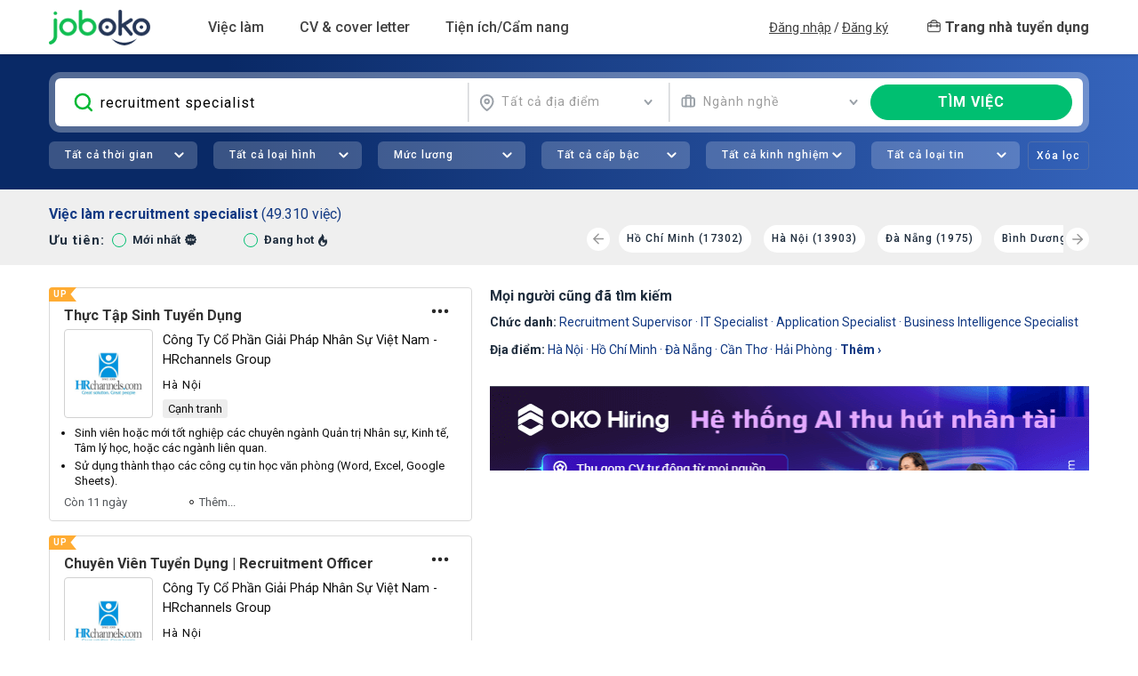

--- FILE ---
content_type: text/html; charset=utf-8
request_url: https://vn.joboko.com/t%C3%ACm-vi%E1%BB%87c-l%C3%A0m-recruitment+specialist
body_size: 50207
content:


<!DOCTYPE html>
<html lang="vi">
<head><meta charset="utf-8" /><meta http-equiv="x-ua-compatible" content="ie=edge" /><meta name="viewport" content="width=device-width, user-scalable=no" /><title>
	Tuyển dụng, tìm việc làm recruitment specialist tháng 1/2026 với 49310 việc làm đang tuyển hôm nay - Joboko
</title><meta name="description" content="Tuyển dụng, tìm việc làm recruitment specialist tháng 1/2026 với 49310 việc làm đang tuyển hôm nay tại và công ty khác - Joboko" /><meta name="keywords" /><meta name="format-detection" content="telephone=no" /><meta property="fb:app_id" content="685384721825043" /><link rel="preconnect" href="https://fonts.gstatic.com" /><link rel="dns-prefetch" href="https://fonts.gstatic.com" /><link rel="preconnect" href="https://fonts.googleapis.com" /><link rel="dns-prefetch" href="https://fonts.googleapis.com" /><link rel="stylesheet preload prefetch" href="https://fonts.googleapis.com/css?family=Open+Sans:300,300i,400,400i,500,500i,600,600i,700,700i|Roboto:300,300i,400,400i,500,500i,700,700i&amp;display=swap" as="style" type="text/css" crossorigin="anonymous" /><link href="https://i-vn.joboko.com/css3/v4_all?v=260114" rel="stylesheet"/>

    <script>
        var jbkUIE = "U2FsdGVkX199NXeBApLW+NetdZCM83X4Bqeb73Hi1F9Cf9gRm2hA08Kn/cxQYvAi5lK8mg9vkKjyjqEKBB7bEq2IyfzQ1RQ67ZuS+DS8FePeuw8XlL+rVVItaa0VG36N8mVscxzP4V0m9lrWR5Gls4XNNU3k+c6vOwf3G8Jjw1YMceexmkUZHiux7zD8XjUU/oWNOnV3mB6XcIZIHJSymN5ecENCZaubG1Ukd7mrUlae+756fO4IpOOLtdosvgd69eSFf63qBYxPXkBy5skOgEwQ/+x8NPSP83rHr8hhmGQCMAZLnpxRJGKX/uPMmJMDdP4pcw4dqEbMqa1EWW0CTmbJa7kRMZ/b4vtoQF7Pk+dno4YwLXwD4iTxiYWSOBuuGj8kDIR4629MJXJN7YJuWVQNMvlDbAk6ddtwOvhRXyfXcp0BkvYAW8M9L2RUDDbaF3q+9BWTsm9LICo+OstYAGy5wdwEU77+uLzTZI2mCuZ/cSGPul6xHah1uFSvlWJa4UQdyANnWnoHm2C8SIjVyHNavGaKBj1iOViLvL4WTSs6UfVtuhHg3i40TeNjMN5t";
        var jbkOIE = "U2FsdGVkX1/AdGpGzBgjUwdDzJy0/lQpj9g059fJcB0=";
        var jbkHC = "1828737874";
        var jbkTK = "U2FsdGVkX1/hu0KrPEOy6g0uNpkwGws+YX6ivf/uVsJSBFngk8HX2peqRHwIY6wb";
        var jbkChatInfo = '';
    </script>
    <link rel="canonical" href="https://vn.joboko.com/t%C3%ACm-vi%E1%BB%87c-l%C3%A0m-recruitment+specialist"/>
        
        <meta name="google-signin-client_id" content="999614982438-f4mvasobut1rbtrdm05qiio9gjp8o0l9.apps.googleusercontent.com"/>
        
    
    <meta name="robots" content="noindex">
    <link href="https://i-vn.joboko.com/css3/v4_search2?v=260114" rel="stylesheet"/>

    <script src="https://i-vn.joboko.com/js3/v4_key2?v=260114" defer></script>


<link rel="dns-prefetch" href="https://www.googletagmanager.com"/>

<link rel="dns-prefetch" href="https://connect.facebook.net"/>

<link rel="preconnect" href="https://www.googletagmanager.com"/>

<link rel="preconnect" href="https://connect.facebook.net"/>
<script>(function (w,d,s,l,i){w[l]=w[l]||[];w[l].push({'gtm.start':new Date().getTime(),event:'gtm.js'});var f=d.getElementsByTagName(s)[0],j=d.createElement(s),dl=l!='dataLayer'?'&l='+l:'';j.async=true;j.src='https://www.googletagmanager.com/gtm.js?id='+i+dl;f.parentNode.insertBefore(j,f);})(window,document,'script','dataLayer','GTM-KZVVZ9X');</script></head>
<body>
    
<noscript><iframe src="https://www.googletagmanager.com/ns.html?id=GTM-KZVVZ9X" height="0" width="0" style="display:none;visibility:hidden"></iframe></noscript>
<script>setTimeout(function (){!function (f,b,e,v,n,t,s){if(f.fbq) return;n=f.fbq=function(){n.callMethod?n.callMethod.apply(n,arguments):n.queue.push(arguments)};if(!f._fbq) f._fbq=n;n.push=n;n.loaded=!0;n.version='2.0';n.queue=[];t=b.createElement(e);t.async=!0;t.src=v;s=b.getElementsByTagName(e)[0];s.parentNode.insertBefore(t,s)}(window,document,'script','https://connect.facebook.net/en_US/fbevents.js');fbq('init','2606222519658052');fbq('track','PageView');}, 3e3);</script>
<noscript><img height="1" width="1" style="display:none" src="https://www.facebook.com/tr?id=2606222519658052&ev=PageView&noscript=1"/></noscript>
    <input type="hidden" id="GCVTK" name="GCVTK" value="C0A238559D31E8FBB7FE3F98816248E837C75CFE39E3A25B" />
    <!--No Html cố định;0-->
    
<header id="header" class="nw-header ">
    <div class="container">
        <nav class="navbar navbar-expand-xl navbar-light">
            <div class="navbar-brand"><a href="/" class="jbk-logo">Joboko</a></div>
            <button class="navbar-toggler" type="button" data-toggle="collapse" data-target="#navbarHeader" aria-controls="navbarHeader" aria-expanded="false" aria-label="Toggle navigation"><span class="fa fa-bars"></span></button>
            <div class="collapse navbar-collapse" id="navbarHeader">
                <ul class="navbar-nav">
                    <li class="nav-item dropdown">
                        <a class="nav-link dropdown-toggle" data-toggle="dropdown" href="javascript:void(0)" rel="nofollow" role="button" aria-haspopup="true" aria-expanded="false">Việc làm</a>
                        <div class="dropdown-menu">
                            <div class="dropdown-group">
                                <a class="dropdown-item" href="/tim-viec-lam">
                                    <div class="dropdown-icon">
                                        <svg class="ico-menu im-search"></svg>
                                    </div>
                                    <span>Tìm việc làm</span>
                                </a>
                                <a class="dropdown-item" href="/viec-lam-phu-hop">
                                    <div class="dropdown-icon">
                                        <svg class="ico-menu im-filter"></svg>
                                    </div>
                                    <span>Việc làm của tôi</span>
                                    <span class="hot"></span>
                                </a>
                                <a class="dropdown-item" href="/viec-lam-theo-nganh-nghe">
                                    <div class="dropdown-icon">
                                        <svg class="ico-menu im-suitcase"></svg>
                                    </div>
                                    <span>Việc làm theo ngành nghề</span>
                                </a>
                                <a class="dropdown-item" href="/viec-lam-part-time-thuc-tap">
                                    <div class="dropdown-icon">
                                        <svg class="ico-menu im-suitcase"></svg>
                                    </div>
                                    <span>Việc làm Bán thời gian / Thực tập</span>
                                </a>
                            </div>
                        </div>
                    </li>
                    <li class="nav-item dropdown">
                        <a class="nav-link dropdown-toggle" data-toggle="dropdown" href="javascript:void(0)" rel="nofollow" role="button" aria-haspopup="true" aria-expanded="false">CV & cover letter</a>
                        <div class="dropdown-menu">
                            
                            <div class="dropdown-group">
                                <a class="dropdown-item" href="/upload-cv-ung-vien">
                                    <div class="dropdown-icon">
                                        <svg class="ico-menu im-upload"></svg>
                                    </div>
                                    <span>Tải CV lên</span>
                                </a>
                            </div>
                            <div class="dropdown-divider"></div>
                            <div class="dropdown-group">
                                <a class="dropdown-item" href="/mau-cv-xin-viec-tao-cv-online">
                                    <div class="dropdown-icon">
                                        <svg class="ico-menu im-cv"></svg>
                                    </div>
                                    <span>Tạo CV - Kho mẫu CV</span>
                                    <span class="hot"></span>
                                </a>
                                <a class="dropdown-item" href="/mau-thu-xin-viec-cover-letter">
                                    <div class="dropdown-icon">
                                        <svg class="ico-menu im-cl"></svg>
                                    </div>
                                    <span>Tạo Cover Letter</span>
                                </a>
                                <a class="dropdown-item" href="/cv-theo-nganh-nghe-vi-tri">
                                    <div class="dropdown-icon">
                                        <svg class="ico-menu im-cv1"></svg>
                                    </div>
                                    <span>CV theo ngành nghề/ Vị trí</span>
                                </a>
                                <a class="dropdown-item" href="/huong-dan-viet-cv-theo-nganh-nghe">
                                    <div class="dropdown-icon">
                                        <svg class="ico-menu im-cv2"></svg>
                                    </div>
                                    <span>Hướng dẫn viết CV theo ngành nghề</span>
                                </a>
                            </div>
                            <div class="dropdown-divider"></div>
                            <div class="dropdown-group">
                                <a class="dropdown-item" href="/bang-gia-dich-vu">
                                    <div class="dropdown-icon">
                                        <svg class="ico-menu im-diamond"></svg>
                                    </div>
                                    <span>Bảng Dịch vụ VIP</span>
                                </a>
                            </div>
                        </div>
                    </li>
                    
                    <li class="nav-item dropdown mega-menu">
                        <a class="nav-link dropdown-toggle" data-toggle="dropdown" href="javascript:void(0)" rel="nofollow" role="button" aria-haspopup="true" aria-expanded="false">Tiện ích/Cẩm nang</a>
                        <div class="dropdown-menu dropdown-menu--large">
                            <div class="mega-menu-row">
                                <div class="mega-menu-col">
                                    <div class="row">
                                        <div class="col-md-6">
                                            <div class="dropdown-heading">Tiện ích cho bạn</div>
                                            <div class="dropdown-group">
                                                <a class="dropdown-item" href="/trac-nghiem-tinh-cach-mbti">
                                                    <div class="dropdown-icon">
                                                        <svg class="ico-menu im-brain-c1"></svg>
                                                    </div>
                                                    <span>Trắc nghiệm tính cách MBTI</span>
                                                </a>
                                                <a class="dropdown-item" href="/trac-nghiem-huong-tinh-cach-disc">
                                                    <div class="dropdown-icon">
                                                        <svg class="ico-menu im-brain-c2"></svg>
                                                    </div>
                                                    <span>Trắc nghiệm thiên hướng tính cách DISC</span>
                                                </a>
                                                <a class="dropdown-item" href="/trac-nghiem-da-tri-thong-minh-mi">
                                                    <div class="dropdown-icon">
                                                        <svg class="ico-menu im-brain-c3"></svg>
                                                    </div>
                                                    <span>Trắc nghiệm đa trí thông minh MI</span>
                                                </a>
                                                <a class="dropdown-item" href="/tinh-luong-gross-net">
                                                    <div class="dropdown-icon">
                                                        <svg class="ico-menu im-money-cy"></svg>
                                                    </div>
                                                    <span>Tính lương Gross - Net</span>
                                                </a>
                                                <a class="dropdown-item" href="/tinh-muc-huong-bao-hiem-that-nghiep">
                                                    <div class="dropdown-icon">
                                                        <svg class="ico-menu im-money-cb"></svg>
                                                    </div>
                                                    <span>Tính bảo hiểm thất nghiệp</span>
                                                </a>
                                                <a class="dropdown-item" href="/kiem-tra-thong-tin-nha-tuyen-dung">
                                                    <div class="dropdown-icon">
                                                        <svg class="ico-menu im-alert-c"></svg>
                                                    </div>
                                                    <span>Tool check chống lừa đảo tuyển dụng</span>
                                                </a>
                                                <div class="dropdown-divider d-md-none"></div>
                                            </div>
                                        </div>
                                        <div class="col-md-6">
                                            <div class="dropdown-heading">Cẩm nang</div>
                                            <div class="dropdown-group">
                                                <a class="dropdown-item" href="/blog">
                                                    <div class="dropdown-icon">
                                                        <svg class="ico-menu im-book"></svg>
                                                    </div>
                                                    <span>Cẩm nang nghề nghiệp</span>
                                                </a>
                                                <a class="dropdown-item" href="/noi-dung-vip/cach-tim-kiem-viec-lam-va-ung-tuyen">
                                                    <div class="dropdown-icon">
                                                        <svg class="ico-menu im-search2"></svg>
                                                    </div>
                                                    <span>Cách tìm kiếm việc làm & Ứng tuyển</span>
                                                </a>
                                                <a class="dropdown-item" href="/noi-dung-vip/cau-hoi-va-bai-test-chuan-bi-cho-phong-van">
                                                    <div class="dropdown-icon">
                                                        <svg class="ico-menu im-checklist"></svg>
                                                    </div>
                                                    <span>Câu hỏi/Bài test chuẩn bị cho phỏng vấn</span>
                                                </a>
                                                <a class="dropdown-item" href="/noi-dung-vip/cv-xin-viec-cover-letter">
                                                    <div class="dropdown-icon">
                                                        <svg class="ico-menu im-cv"></svg>
                                                    </div>
                                                    <span>CV xin việc/Cover letter</span>
                                                </a>
                                                <a class="dropdown-item" href="/noi-dung-vip/ki-nang-trong-phong-van">
                                                    <div class="dropdown-icon">
                                                        <svg class="ico-menu im-config"></svg>
                                                    </div>
                                                    <span>Kỹ năng trong phỏng vấn</span>
                                                </a>
                                                <a class="dropdown-item" href="/noi-dung-vip/meo-bi-quyet-kinh-nghiem">
                                                    <div class="dropdown-icon">
                                                        <svg class="ico-menu im-keyhand"></svg>
                                                    </div>
                                                    <span>Mẹo/Bí quyết/Kinh nghiệm</span>
                                                </a>
                                                <div class="dropdown-divider d-md-none"></div>
                                            </div>
                                        </div>
                                    </div>
                                    <div class="row">
                                        <div class="col-md-6">
                                            <div class="dropdown-heading"><a href="/lien-he-hop-tac-joboko">OKO - SKILL TRAINING</a><svg xmlns="http://www.w3.org/2000/svg" width="11" height="15" fill="none"><path fill="currentColor" d="M10 12v.5h.5V12H10ZM0 12l5 2.887V9.113L0 12ZM9.5 0v12h1V0h-1Zm.5 11.5H4.5v1H10v-1Z" /></svg><span class="new"></span></div>
                                            <div class="dropdown-divider d-md-none"></div>
                                        </div>
                                        <div class="col-md-6">
                                            <div class="dropdown-heading"><a href="/su-kien">Hoạt động JobOKO</a><svg xmlns="http://www.w3.org/2000/svg" width="11" height="15" fill="none"><path fill="currentColor" d="M10 12v.5h.5V12H10ZM0 12l5 2.887V9.113L0 12ZM9.5 0v12h1V0h-1Zm.5 11.5H4.5v1H10v-1Z" /></svg></div>
                                            <div class="dropdown-divider d-md-none"></div>
                                        </div>
                                    </div>
                                    <div class="row">
                                        <div class="col-md-6">
                                            <div class="dropdown-heading"><a href="/bao-cao-luong-thi-truong-lao-dong-tuyen-dung">Báo cáo lương, tuyển dụng 2026</a> <span class="ico-menu im-hot"></span></div>
                                            <div class="dropdown-divider d-md-none"></div>
                                        </div>
                                        <div class="col-md-6">
                                            <div class="dropdown-heading"><a href="/events/road-to-success/">Sự kiện Career Insights</a></div>
                                        </div>
                                    </div>
                                </div>
                                <div class="mega-menu-col">
                                    <!--Start Html cố định;0;46--><iframe loading="lazy" scrolling="no" src="https://xads.joboko.com/getadsframe.aspx?size=320x440&dha=1&inlinecss=img%7Bwidth%3A100%25%3Bborder-radius%3A8px%7D" style="border: currentColor; border-image: none; width: 100%;aspect-ratio:320/440;"></iframe><!--End Html cố định;0-->
                                </div>
                            </div>
                        </div>
                    </li>
                </ul>
                <div id="divlogin" class="">
                    <div id="menuUser" class="navbar-other navbar-nav flex navbar-user">
                        
                        <div class="nav-login">
                            <a href="/dang-nhap">Đăng nhập</a>
                            <span class="spLogin d-none d-xl-inline">/</span>
                            <a href="/dang-ky">Đăng ký</a>
                        </div>

                        <a href="https://em-vn.joboko.com" class="navbar-recruit" title="Dành cho Nhà tuyển dụng đăng tuyển và tìm hồ sơ">
                            <svg xmlns="http://www.w3.org/2000/svg" width="15" height="15" fill="none">
                                <path fill-rule="evenodd" clip-rule="evenodd" d="M.2 5.2c0-1.1 1-2 2.1-2h10.4a2 2 0 0 1 2 2V12c0 1.1-.9 2-2 2H2.3a2 2 0 0 1-2-2V5.2ZM2.3 4C1.6 4 1 4.5 1 5.2V12c0 .7.6 1.2 1.3 1.2h10.4c.7 0 1.3-.5 1.3-1.2V5.2c0-.7-.6-1.2-1.3-1.2H2.3Z" fill="currentColor" stroke="currentColor" stroke-width=".4" stroke-linecap="round" stroke-linejoin="round" />
                                <path fill-rule="evenodd" clip-rule="evenodd" d="M6.8 1.3c-1.3 0-2.4 1-2.4 2.3 0 .2-.2.4-.4.4a.4.4 0 0 1-.4-.4C3.6 1.9 5 .5 6.8.5h1.4c1.8 0 3.2 1.4 3.2 3 0 .3-.2.5-.4.5a.4.4 0 0 1-.4-.4c0-1.3-1-2.3-2.4-2.3H6.8ZM.2 7c0-.2.2-.3.4-.3h13.8c.2 0 .4.1.4.4 0 .2-.2.4-.4.4H.6A.4.4 0 0 1 .2 7Z" fill="currentColor" stroke="currentColor" stroke-width=".4" stroke-linecap="round" stroke-linejoin="round" />
                                <path fill-rule="evenodd" clip-rule="evenodd" d="M4 5.5c.2 0 .4.1.4.4v2.4c0 .2-.2.4-.4.4a.4.4 0 0 1-.4-.4V5.9c0-.3.2-.4.4-.4ZM11 5.5c.2 0 .4.1.4.4v2.4c0 .2-.2.4-.4.4a.4.4 0 0 1-.4-.4V5.9c0-.3.2-.4.4-.4Z" fill="currentColor" stroke="currentColor" stroke-width=".4" stroke-linecap="round" stroke-linejoin="round" />
                            </svg>
                            <span>Trang nhà tuyển dụng</span>
                        </a>
                        
                    </div>
                    
                </div>
            </div>
        </nav>
    </div>
</header>

    <main id="main" class="site-main">
        <div class="overlay">
            <div class="loading-text"><i class="fa fa-spinner fa-spin" aria-hidden="true"></i></div>
        </div>
        
    
<section class="nw-hero nw-hero--small" data-type="3">
      <div class="nw-hero__top">
        <div class="container">
          <form class="frmSearch">
            <div class="nw-hero__search">
              <div class="nw-hero__search-input">
                <input type="text" id="txtTuKhoa" placeholder="Từ khóa, chức danh hoặc công ty" class="fz-16 letter-spacing-1" autocomplete="off" value="recruitment specialist" />
              </div>
              <div class="nw-hero__search-select">
                <div class="fz-14 letter-spacing-1 nw-hero__search-location">
                  <select class="select1 selectpicker" id="txtTinhThanh" data-live-search="true" data-live-search-normalize="true" data-size="7" title="Địa điểm" data-container=".nw-hero__search">
                    <option class='op-quocgia' value="0" selected>Tất cả địa điểm</option><option class='op-quocgia' value="2">Hà Nội</option><option class='op-quocgia' value="3">Hồ Chí Minh</option><option class='op-quocgia' value="4">Đà Nẵng</option><option class='op-quocgia' value="5">Cần Thơ</option><option class='op-quocgia' value="6">Hải Phòng</option><option class='op-quocgia' value="7">An Giang</option><option class='op-quocgia' value="8">Bà Rịa - Vũng Tàu</option><option class='op-quocgia' value="9">Bắc Giang</option><option class='op-quocgia' value="10">Bắc Kạn</option><option class='op-quocgia' value="11">Bạc Liêu</option><option class='op-quocgia' value="12">Bắc Ninh</option><option class='op-quocgia' value="13">Bến Tre</option><option class='op-quocgia' value="14">Bình Định</option><option class='op-quocgia' value="15">Bình Dương</option><option class='op-quocgia' value="16">Bình Phước</option><option class='op-quocgia' value="17">Bình Thuận</option><option class='op-quocgia' value="18">Cà Mau</option><option class='op-quocgia' value="19">Cao Bằng</option><option class='op-quocgia' value="20">Đắk Lắk</option><option class='op-quocgia' value="21">Đắk Nông</option><option class='op-quocgia' value="22">Điện Biên</option><option class='op-quocgia' value="23">Đồng Nai</option><option class='op-quocgia' value="24">Đồng Tháp</option><option class='op-quocgia' value="25">Gia Lai</option><option class='op-quocgia' value="26">Hà Giang</option><option class='op-quocgia' value="27">Hà Nam</option><option class='op-quocgia' value="28">Hà Tĩnh</option><option class='op-quocgia' value="29">Hải Dương</option><option class='op-quocgia' value="30">Hậu Giang</option><option class='op-quocgia' value="31">Hòa Bình</option><option class='op-quocgia' value="32">Hưng Yên</option><option class='op-quocgia' value="33">Khánh Hòa</option><option class='op-quocgia' value="34">Kiên Giang</option><option class='op-quocgia' value="35">Kon Tum</option><option class='op-quocgia' value="36">Lai Châu</option><option class='op-quocgia' value="37">Lâm Đồng</option><option class='op-quocgia' value="38">Lạng Sơn</option><option class='op-quocgia' value="39">Lào Cai</option><option class='op-quocgia' value="40">Long An</option><option class='op-quocgia' value="41">Nam Định</option><option class='op-quocgia' value="42">Nghệ An</option><option class='op-quocgia' value="43">Ninh Bình</option><option class='op-quocgia' value="44">Ninh Thuận</option><option class='op-quocgia' value="45">Phú Thọ</option><option class='op-quocgia' value="46">Quảng Bình</option><option class='op-quocgia' value="47">Quảng Nam</option><option class='op-quocgia' value="48">Quảng Ngãi</option><option class='op-quocgia' value="49">Quảng Ninh</option><option class='op-quocgia' value="50">Quảng Trị</option><option class='op-quocgia' value="51">Sóc Trăng</option><option class='op-quocgia' value="52">Sơn La</option><option class='op-quocgia' value="53">Tây Ninh</option><option class='op-quocgia' value="54">Thái Bình</option><option class='op-quocgia' value="55">Thái Nguyên</option><option class='op-quocgia' value="56">Thanh Hóa</option><option class='op-quocgia' value="57">Thừa Thiên Huế</option><option class='op-quocgia' value="58">Tiền Giang</option><option class='op-quocgia' value="59">Trà Vinh</option><option class='op-quocgia' value="60">Tuyên Quang</option><option class='op-quocgia' value="61">Vĩnh Long</option><option class='op-quocgia' value="62">Vĩnh Phúc</option><option class='op-quocgia' value="63">Yên Bái</option><option class='op-quocgia' value="64">Phú Yên</option><option class='op-quocgia' value="65">Nước Ngoài</option><option class='op-quocgia' value="66">Khác</option>
                  </select>
                </div>
                <div class="fz-14 letter-spacing-1 nw-hero__search-rate">
                  <select class="select1 selectpicker" id="txtNganh" data-live-search="true" data-live-search-normalize="true" data-size="8" title="Ngành nghề" data-container=".nw-hero__search">
                    <option value="0">Tất cả ngành nghề</option><optgroup label="Các nhóm ngành lớn"><option value="117">Kinh doanh / Bán hàng / Chăm sóc khách hàng</option><option value="122">Tài chính / Kế toán</option><option value="118">Hành chính / Nhân sự / Trợ lý / Biên phiên dịch / Pháp lý</option><option value="125">Marketing / Truyền thông / Quảng cáo</option><option value="126">Cơ khí chế tạo / Điện / Điện tử / Tự động hóa</option><option value="124">IT / Phần mềm / IOT / Điện tử viễn thông</option><option value="21">Giáo dục / Đào tạo</option><option value="127">Y tế / Sức khỏe / Làm đẹp</option><option value="128">Logistics / Xuất nhập khẩu / Mua hàng / Kho</option><option value="84">Sản xuất / Vận hành sản xuất</option><option value="119">Kiến trúc / Xây dựng</option><option value="121">Hóa học / Sinh học / Thực phẩm / Môi trường</option><option value="123">Nhà hàng khách sạn / Du lịch</option><option value="52">Nông nghiệp / Lâm nghiệp / Thủy Sản</option><option value="120">Hàng tiêu dùng</option><option value="40">Lao động phổ thông</option><option value="35">Bất động sản</option><option value="3">Bảo hiểm/ Tư vấn bảo hiểm</option><option value="64">Thiết kế đồ họa - Web</option></optgroup><optgroup label="Các ngành chi tiết"><option value="5">Biên dịch/Phiên dịch/ Ngoại ngữ</option><option value="80">Xuất - Nhập khẩu</option><option value="73">Tư vấn/ Chăm sóc khách hàng</option><option value="59">Quản trị kinh doanh</option><option value="30">IT phần mềm</option><option value="101">Truyền thông/Internet/Online Media</option><option value="74">Vận tải - Lái xe/ Tài xế</option><option value="81">Xuất khẩu lao động</option><option value="67">Thư ký - Trợ lý</option><option value="24">Hàng hải</option><option value="31">In ấn - Xuất bản</option><option value="17">Điện - Điện tử - Điện lạnh</option><option value="82">Y tế - Dược</option><option value="18">Điện tử viễn thông</option><option value="32">Kế toán</option><option value="25">Hàng không</option><option value="68">Thực phẩm - Đồ uống</option><option value="26">Hành chính - Văn phòng</option><option value="33">Khách sạn - Nhà hàng</option><option value="19">Freelance</option><option value="76">Vật tư/Thiết bị/Mua hàng</option><option value="91">An toàn lao động</option><option value="104">Thống kê</option><option value="34">Kiến trúc - Thiết kế nội thất</option><option value="27">Hóa học - Sinh học</option><option value="105">Thủy sản / Hải sản</option><option value="92">Bảo trì / Sửa chữa</option><option value="85">Công nghệ thực phẩm / Dinh dưỡng</option><option value="42">Marketing - PR</option><option value="50">Nhân sự</option><option value="86">Giao thông/Vận tải/Thủy lợi/Cầu đường</option><option value="79">Xây dựng</option><option value="29">IT phần cứng/mạng</option><option value="43">Môi trường</option><option value="1">Bán hàng</option><option value="44">Mỹ phẩm - Trang sức</option><option value="94">Chăm sóc sức khỏe</option><option value="51">Kinh doanh</option><option value="2">Biên tập/ Báo chí/ Truyền hình</option><option value="53">Ô tô - Xe máy</option><option value="109">Lễ Tân</option><option value="39">Làm đẹp/ Thể lực/ Spa</option><option value="89">Chăn nuôi / Thú y</option><option value="46">Ngân hàng/ Tài Chính</option><option value="97">Nội ngoại thất</option><option value="54">Pháp luật/ Pháp lý</option><option value="55">Phát triển thị trường</option><option value="48">Nghệ thuật - Điện ảnh</option><option value="98">Trắc địa/Địa chất/Khoáng sản</option><option value="12">Dầu khí - Hóa chất</option><option value="49">Người giúp việc/ Phục vụ/ Tạp vụ</option><option value="6">Bưu chính</option><option value="13">Dệt may - Da giày</option><option value="63">Thiết kế đồ họa - Mỹ thuật</option><option value="70">Thương mại điện tử</option><option value="7">Chứng khoán - Vàng</option><option value="71">Tiếp thị - Quảng cáo</option><option value="57">QA-QC/ Thẩm định/ Giám định</option><option value="22">Giao nhận/ Vận chuyển/ Kho bãi</option><option value="8">Cơ khí - Chế tạo</option><option value="15">Du lịch</option><option value="65">Thời trang</option></optgroup>
                  </select>
                </div>
              </div>
              <button type="button" class="btn btn-nw-success nw-hero__search-submit" id="btnTim">
                <span class="fz-16 fw-black letter-spacing-1 text-uppercase">tÌM việc</span>
              </button>
            </div>
            <div class="nw-hero__middle">              
              <div class="nw-hero__collapse-wrapper">
                <div class="nw-hero__advance">
                  <div class="nw-hero__advance-list">
                    <div class="item">
                      <select class="select1 selectpicker" id="txtNgayDang" data-live-search="false" data-live-search-normalize="false" data-size="5" title="Ngày đăng">
                        <option class="op-quocgia" value="0" selected>Tất cả thời gian</option>
                        <option class="op-quocgia" value="1">24h trước</option>
                        <option class="op-quocgia" value="3">3 ngày trước</option>
                        <option class="op-quocgia" value="7">7 ngày trước</option>
                        <option class="op-quocgia" value="30">1 tháng trước</option>
                      </select>
                    </div>
                    <div class="item">
                      <select class="select1 selectpicker" id="txtLoaiHinh" data-live-search="false" data-live-search-normalize="false" data-size="7" title="Loại hình">
                        <option class='op-quocgia' value="0" selected>Tất cả loại hình</option><option class='op-quocgia' value="1">Toàn thời gian</option><option class='op-quocgia' value="2">Bán thời gian / Thực tập</option><option class='op-quocgia' value="3">Thời vụ / Làm thêm</option><option class='op-quocgia' value="4">Làm tại nhà / Hybrid</option><option class='op-quocgia' value="5">Bán thời gian</option><option class='op-quocgia' value="6">Thực tập</option>
                      </select>
                    </div>
                    <div class="item">
                      <select class="select1 selectpicker" id="txtMucLuong" data-live-search="false" data-live-search-normalize="false" data-size="7" title="Mức lương">
                        <option class='op-quocgia' value="0">Tất cả mức lương</option><option class='op-quocgia' value="0-10">Dưới 10 triệu</option><option class='op-quocgia' value="10-15">10 - 15 triệu</option><option class='op-quocgia' value="15-20">15 - 20 triệu</option><option class='op-quocgia' value="20-30">20 - 30 triệu</option><option class='op-quocgia' value="30-0">Trên 30 triệu</option><option class='op-quocgia' value="x">Thỏa thuận</option>
                      </select>
                    </div>
                    <div class="item">
                      <select class="select1 selectpicker" id="txtCapBac" data-live-search="false" data-live-search-normalize="false" data-size="5" title="Cấp bậc">
                        <option class="op-quocgia" value="0" selected>Tất cả cấp bậc</option>
                        <option class="op-quocgia" value="1">Thực tập sinh</option>
                        <option class="op-quocgia" value="5">Nhân viên</option>
                        <option class="op-quocgia" value="10">Quản lý</option>
                        <option class="op-quocgia" value="15">Lãnh đạo</option>
                      </select>
                    </div>
                    <div class="item">
                      <select class="select1 selectpicker" id="txtNamKN" data-live-search="false" data-live-search-normalize="false" data-size="7" title="Năm kinh nghiệm">
                        <option class="op-quocgia" value="0" selected>Tất cả kinh nghiệm</option>
                        <option class="op-quocgia" value="1">Dưới 1 năm</option>
                        <option class="op-quocgia" value="3">1 - 3 năm</option>
                        <option class="op-quocgia" value="5">3 - 5 năm</option>
                        <option class="op-quocgia" value="6">Trên 5 năm</option>
                        <option class="op-quocgia" value="100">Không yêu cầu</option>
                      </select>
                    </div>
                    <div class="item">
                      <select class="select1 selectpicker" id="txtLoaiTin" data-live-search="false" data-live-search-normalize="false" data-size="5" title="Loại tin">
                        <option class='op-quocgia' value="0" selected>Tất cả loại tin</option><option class='op-quocgia' value="3">Tin đăng được xem nhiều</option><option class='op-quocgia' value="1">Tin đăng NTD tương tác thường xuyên</option><option class='op-quocgia' value="2">Tin đăng thường</option>
                      </select>
                    </div>
                  </div>

                </div>
              </div>
              <div class="nw-hero__middle-right">
              <button type="button" class="btn clear-filter"><span class="fw-medium letter-spacing-1">Xóa lọc</span></button>
              
              </div>
            </div>
            
<div class="nw-hero__suggest">
    <div class="nw-hero__suggest-left">
        <div class="fz-16 nw-hero__suggest-search-type"><span>Tìm kiếm theo:</span><label><input type="checkbox" name="typesearchcom" />Tên công ty</label></div>
        <div class="nw-hero__suggest-history">
            <div class="fz-16 fw-medium nw-hero__suggest-heading msg-result"><span>Có phải bạn đang tìm</span></div>
            <div class="fz-14 nw-hero__suggest-history-list"></div>
            <div class="fz-16 fw-medium nw-hero__suggest-empty"></div>
            
            <div class="fz-16 fw-medium nw-hero__suggest-heading"><span>Từ khóa phổ biến</span></div>
            <div class="fz-14 nw-hero__suggest-keywords"><a href="/t%C3%ACm-vi%E1%BB%87c-l%C3%A0m-nh%C3%A2n+vi%C3%AAn+kinh+doanh">nhân viên kinh doanh</a><a href="/t%C3%ACm-vi%E1%BB%87c-l%C3%A0m-l%E1%BA%ADp+tr%C3%ACnh+vi%C3%AAn">lập trình viên</a><a href="/t%C3%ACm-vi%E1%BB%87c-l%C3%A0m-bi%C3%AAn+t%E1%BA%ADp+vi%C3%AAn">biên tập viên</a></div>
            
        </div>
    </div>
    <div class="nw-hero__suggest-right">
        <div class="fz-16 fw-medium nw-hero__suggest-heading"><span>Việc làm nổi bật</span></div>
        <div class="nw-hero__suggest-jobs"></div>
    </div>
</div>
          </form>
        </div>
      </div>
      <div class="nw-hero__bottom">
        <div class="container">
          
          <h1 class="fz-16 c-blue-2"><span class="fw-bold">Việc làm recruitment specialist</span> (49.310 việc)</h1>
          
          <div class="nw-hero__bottom-wrapper">
            <div class="nw-hero-list-radio">
              <span class="fz-15 fw-bold letter-spacing-1 nw-hero-list-radio__title">Ưu tiên:</span>
              <div class="nw-hero-list-radio__list">
                <label>
                  <input type="radio" hidden name="nw-uu-tien" value="1" />
                  <span class="fz-13 fw-bold">Mới nhất</span>
                  <svg xmlns="http://www.w3.org/2000/svg" width="13" height="13" viewBox="0 0 13 13" fill="none">
                    <path d="M12.74 5.86655C12.4969 5.64169 12.226 5.45564 11.971 5.24769C11.8685 5.16445 11.8115 5.07225 11.845 4.92964C11.8824 4.76846 11.9265 4.61192 12.0005 4.46268C12.1073 4.24644 12.1955 4.02324 12.2419 3.78478C12.3165 3.40107 12.1643 3.08666 11.8168 2.91387C11.6198 2.81604 11.4049 2.79415 11.1926 2.76198C10.9721 2.72848 10.7463 2.73346 10.533 2.65087C10.4342 2.61274 10.3702 2.5537 10.3377 2.45321C10.2906 2.30762 10.2677 2.15804 10.2518 2.00648C10.2197 1.70501 10.2034 1.39857 10.0502 1.12496C9.91158 0.877213 9.70531 0.738252 9.41614 0.731619C9.18698 0.725981 8.97541 0.794301 8.76682 0.879203C8.53269 0.974055 8.31382 1.10605 8.05681 1.14485C7.94737 1.16144 7.87276 1.13756 7.79781 1.06028C7.62404 0.880198 7.49073 0.667942 7.32889 0.479234C7.13788 0.256365 6.95515 0.0142609 6.62088 0H6.34198C6.0999 0.0192357 5.93872 0.169473 5.78419 0.335961C5.71223 0.413899 5.64491 0.494158 5.58223 0.57906C5.46417 0.738584 5.34213 0.895122 5.21612 1.04834C5.14681 1.13258 5.06456 1.17039 4.9485 1.14651C4.77771 1.11136 4.61389 1.06294 4.4567 0.985662C4.24081 0.879203 4.01895 0.789326 3.77919 0.744553C3.40213 0.674575 3.08709 0.824149 2.91697 1.16475C2.82278 1.35313 2.79393 1.55776 2.76143 1.76205C2.72695 1.97829 2.73126 2.19917 2.66261 2.41142C2.62116 2.53944 2.55417 2.62501 2.42218 2.66149C2.27925 2.70095 2.13466 2.72417 1.98676 2.7371C1.73041 2.75966 1.47473 2.78884 1.23165 2.88303C0.906329 3.00939 0.729241 3.26874 0.731563 3.61564C0.732889 3.83122 0.800541 4.02987 0.881125 4.22654C0.976965 4.46002 1.10597 4.67958 1.1451 4.9366C1.16433 5.0623 1.13183 5.1482 1.03832 5.22481C0.858907 5.37206 0.667228 5.50439 0.489809 5.6533C0.267952 5.83935 0.0298462 6.01811 0 6.34247V6.64692C0.0381368 6.77859 0.0474222 6.91987 0.15719 7.02467C0.304099 7.16429 0.44106 7.31287 0.609194 7.43028C0.764725 7.53906 0.911635 7.65978 1.05523 7.78481C1.13648 7.85512 1.16732 7.93206 1.14576 8.04184C1.11194 8.21297 1.0612 8.37647 0.984592 8.53367C0.880794 8.74626 0.790924 8.96382 0.746818 9.1993C0.673197 9.5923 0.821433 9.90306 1.17793 10.0785C1.37491 10.175 1.58914 10.1989 1.80238 10.2287C2.01893 10.2589 2.24045 10.2556 2.44971 10.3362C2.55317 10.376 2.62083 10.4403 2.65134 10.5455C2.69677 10.6997 2.72695 10.8559 2.73822 11.0174C2.75414 11.2532 2.78432 11.4883 2.86656 11.7122C3.01214 12.1069 3.29634 12.2909 3.70756 12.2545C3.86442 12.2405 4.01066 12.1838 4.1579 12.1304C4.42287 12.0339 4.66595 11.8794 4.95347 11.8415C5.05362 11.8283 5.1226 11.8515 5.18959 11.9235C5.30201 12.0445 5.40614 12.1715 5.50164 12.3055C5.63496 12.4922 5.79878 12.6508 5.94901 12.8219C6.15594 13.0574 6.83909 13.0587 7.02645 12.8299C7.0825 12.7615 7.15313 12.7055 7.21415 12.6408C7.41744 12.4253 7.57297 12.1715 7.76597 11.9477C7.84092 11.8608 7.92217 11.818 8.04354 11.8435C8.21002 11.8784 8.36986 11.9264 8.52374 11.9997C8.74493 12.1045 8.96977 12.2004 9.21351 12.2462C9.58825 12.3165 9.90362 12.1623 10.0731 11.82C10.1663 11.6313 10.1974 11.427 10.2266 11.222C10.2575 11.0011 10.2555 10.7756 10.3284 10.5604C10.3702 10.4363 10.4462 10.3631 10.5722 10.3292C10.7234 10.2881 10.8756 10.2622 11.0325 10.2503C11.2596 10.233 11.4861 10.2035 11.7024 10.1253C12.1046 9.97933 12.2923 9.69279 12.2532 9.2779C12.2389 9.12567 12.1842 8.98306 12.1331 8.83979C12.0632 8.64445 11.956 8.46502 11.8954 8.26637C11.7879 7.91349 11.8002 7.88397 12.0867 7.6558C12.3374 7.45615 12.6087 7.28037 12.8203 7.03396C12.8756 6.96928 12.94 6.90627 12.9572 6.82369C13.0302 6.4738 13.0395 6.14414 12.74 5.86655ZM5.07982 7.56227C5.07949 7.74302 5.01979 7.84418 4.89378 7.88795C4.7598 7.93405 4.64672 7.88994 4.53662 7.74369C4.19405 7.288 3.85248 6.83165 3.51024 6.37563C3.4804 6.3355 3.44989 6.2957 3.41308 6.24728C3.37826 6.29637 3.39053 6.34313 3.39019 6.38558C3.3892 6.77427 3.39086 7.16297 3.3892 7.55166C3.3882 7.74966 3.31624 7.8591 3.17165 7.89193C3.01281 7.92841 2.87385 7.84351 2.83804 7.68432C2.82776 7.63955 2.82212 7.59278 2.82212 7.54669C2.82113 6.84525 2.82079 6.14414 2.82179 5.4427C2.82212 5.22912 2.9047 5.11768 3.07283 5.09148C3.20979 5.07026 3.29435 5.14455 3.36897 5.24437C3.71784 5.71134 4.0677 6.1773 4.41757 6.6436C4.44211 6.67611 4.4683 6.70728 4.51672 6.76764C4.51672 6.28973 4.51473 5.85063 4.51738 5.41153C4.51904 5.19098 4.65733 5.0623 4.84768 5.09513C4.97469 5.11702 5.04865 5.1943 5.07219 5.31933C5.07916 5.35647 5.07982 5.39528 5.07982 5.43308C5.08015 6.14281 5.08048 6.85254 5.07982 7.56227ZM6.21298 5.82642C6.21165 5.91928 6.21895 6.01281 6.21099 6.10501C6.20303 6.1982 6.24084 6.21777 6.32639 6.21578C6.55455 6.21014 6.78304 6.21246 7.0112 6.21445C7.2115 6.21611 7.33387 6.3229 7.33519 6.49237C7.33652 6.66284 7.21448 6.77361 7.0165 6.7756C6.77972 6.77792 6.54294 6.77825 6.30616 6.77461C6.23586 6.77361 6.20867 6.79384 6.21132 6.86714C6.21629 6.99383 6.21629 7.12085 6.21132 7.24754C6.20867 7.31984 6.23387 7.34239 6.3055 7.34139C6.53764 7.33808 6.77044 7.33742 7.00258 7.34106C7.21913 7.34471 7.34249 7.45814 7.33486 7.63789C7.32956 7.76325 7.24864 7.86009 7.12627 7.89226C7.03043 7.91747 6.93327 7.90818 6.83643 7.90852C6.56152 7.90951 6.28693 7.90984 6.01201 7.90852C5.75202 7.90719 5.64988 7.8067 5.64889 7.54967C5.64756 7.19481 5.64855 6.83994 5.64855 6.48507C5.64855 6.1385 5.64756 5.79193 5.64855 5.44535C5.64955 5.18567 5.75003 5.08319 6.00704 5.08187C6.33667 5.08021 6.66631 5.07955 6.99627 5.0822C7.20851 5.08386 7.33221 5.18866 7.33553 5.35979C7.33818 5.50571 7.24964 5.61682 7.0951 5.63738C6.85998 5.66822 6.62253 5.64468 6.38642 5.64965C6.1838 5.65429 6.21596 5.62643 6.21298 5.82642ZM10.7171 5.44038C10.6392 5.77302 10.5546 6.10401 10.4717 6.43533C10.3725 6.83231 10.2727 7.2293 10.1729 7.62595C10.1271 7.80803 10.0356 7.89823 9.89102 7.90487C9.75041 7.91117 9.65093 7.82627 9.59057 7.64585C9.50269 7.38451 9.41614 7.12284 9.31731 6.82634C9.22313 7.10725 9.14023 7.35367 9.05798 7.60041C8.98071 7.83124 8.89714 7.91283 8.74228 7.9042C8.58807 7.89591 8.50483 7.80172 8.44846 7.57521C8.27502 6.87941 8.10025 6.18394 7.92781 5.48781C7.86977 5.25267 7.99645 5.07722 8.21035 5.09016C8.34035 5.09812 8.43221 5.18269 8.47267 5.34155C8.56718 5.71366 8.65904 6.0861 8.75256 6.45854C8.76217 6.49735 8.77378 6.53549 8.79335 6.60447C8.87824 6.35308 8.95385 6.13054 9.02814 5.90767C9.0666 5.79226 9.1316 5.70504 9.25828 5.68116C9.42144 5.65031 9.5468 5.72825 9.60616 5.90137C9.6811 6.12059 9.75274 6.34081 9.82768 6.56699C9.88273 6.53615 9.87577 6.48309 9.88605 6.44362C9.97525 6.09638 10.0605 5.74815 10.147 5.40025C10.156 5.36344 10.1639 5.32596 10.1769 5.29047C10.2349 5.13261 10.3772 5.056 10.5281 5.09978C10.6687 5.14057 10.7539 5.28251 10.7171 5.44038Z" fill="#212F3F"></path>
                  </svg>
                </label>
                
                <label>
                  <input type="radio" hidden name="nw-uu-tien" value="3" />
                  <span class="fz-13 fw-bold">Đang hot</span>
                  <svg xmlns="http://www.w3.org/2000/svg" width="10" height="14" viewBox="0 0 10 14" fill="none">
                    <path d="M4.16051 -0.000122841C4.33326 0.129608 4.51072 0.253858 4.6784 0.390167C5.55266 1.10204 6.16145 1.98458 6.39867 3.10867C6.53629 3.75989 6.48233 4.40014 6.34869 5.04587C6.29147 5.32251 6.25996 5.62071 6.29835 5.89734C6.37368 6.43783 6.91692 6.86247 7.4569 6.86137C8.02514 6.86028 8.53071 6.44295 8.63067 5.88017C8.65602 5.73838 8.64298 5.59001 8.6553 5.4453C8.66 5.39231 8.68753 5.34151 8.70455 5.28962C8.75489 5.31703 8.82117 5.33201 8.85304 5.37367C9.40171 6.09139 9.72874 6.90815 9.89353 7.79325C10.1648 9.25062 9.92358 10.6115 9.06273 11.8233C8.0092 13.3063 6.56563 14.062 4.7483 13.9951C2.51521 13.9133 0.586703 12.2666 0.126396 10.0509C-0.194479 8.50732 0.10032 7.06566 0.956832 5.74349C1.43163 5.01042 2.04295 4.39319 2.62495 3.75148C3.0465 3.28664 3.45068 2.80901 3.73497 2.24148C4.0573 1.59795 4.15218 0.92042 4.03629 0.210005C4.02542 0.142764 4.04643 0.0700416 4.05259 -0.000488281C4.08808 -0.000122841 4.1243 -0.000122841 4.16051 -0.000122841ZM4.37889 7.63647C4.38904 7.63501 4.39918 7.63355 4.40932 7.63209C4.42018 7.44096 4.43431 7.24984 4.43901 7.05871C4.4401 7.01047 4.41113 6.96187 4.39555 6.91327C4.34521 6.93154 4.28111 6.93629 4.24671 6.97064C4.04426 7.172 3.84181 7.37482 3.65131 7.5875C2.9585 8.36077 2.51449 9.236 2.49312 10.3093C2.46197 11.8588 3.75127 13.0793 5.27706 12.916C6.87962 12.7442 7.92337 11.0365 7.3526 9.52032C7.29067 9.3555 7.24975 9.34527 7.11249 9.46038C6.17884 10.2413 4.82544 9.81815 4.51543 8.63376C4.43105 8.31144 4.42235 7.96939 4.37889 7.63647Z" fill="#212F3F"></path>
                  </svg>
                </label>
              </div>
            </div>
            <div class="nw-hero-list-link">
                <div class="slick-slide"><a  href="/t%C3%ACm-vi%E1%BB%87c-l%C3%A0m-recruitment+specialist-t%E1%BA%A1i-h%E1%BB%93+ch%C3%AD+minh" class="fz-12 fw-medium letter-spacing-1 item" title="Việc làm recruitment specialist tại Hồ Chí Minh">Hồ Chí Minh (17302)</a></div><div class="slick-slide"><a  href="/t%C3%ACm-vi%E1%BB%87c-l%C3%A0m-recruitment+specialist-t%E1%BA%A1i-h%C3%A0+n%E1%BB%99i" class="fz-12 fw-medium letter-spacing-1 item" title="Việc làm recruitment specialist tại Hà Nội">Hà Nội (13903)</a></div><div class="slick-slide"><a  href="/t%C3%ACm-vi%E1%BB%87c-l%C3%A0m-recruitment+specialist-t%E1%BA%A1i-%C4%91%C3%A0+n%E1%BA%B5ng" class="fz-12 fw-medium letter-spacing-1 item" title="Việc làm recruitment specialist tại Đà Nẵng">Đà Nẵng (1975)</a></div><div class="slick-slide"><a  href="/t%C3%ACm-vi%E1%BB%87c-l%C3%A0m-recruitment+specialist-t%E1%BA%A1i-b%C3%ACnh+d%C6%B0%C6%A1ng" class="fz-12 fw-medium letter-spacing-1 item" title="Việc làm recruitment specialist tại Bình Dương">Bình Dương (1763)</a></div><div class="slick-slide"><a  href="/t%C3%ACm-vi%E1%BB%87c-l%C3%A0m-recruitment+specialist-t%E1%BA%A1i-%C4%91%E1%BB%93ng+nai" class="fz-12 fw-medium letter-spacing-1 item" title="Việc làm recruitment specialist tại Đồng Nai">Đồng Nai (1652)</a></div>
            </div>
          </div>
        </div>
      </div>
    </section>

    <section class="nw-job-list">
        <div class="container">
            <div class="nw-job-list__inner">
                <div class="nw-job-list__left">
                    <div class="nw-job-list__list ">
                        <div class="item item-up" data-jid="6170413" data-cid="843289" data-cs-txt="9ec5f6911ad703dc" data-cs="9ec5f6911ad703dc" data-sqs="S2-8"><div class="item-label yellow"><span class="fz-10 fw-bold letter-spacing-1 text-uppercase">Up</span></div><div class="item-head"><h2 class="item-title"><a href="/viec-lam-thuc-tap-sinh-tuyen-dung-recruitment-intern-xvi6170413" class="fz-16 fw-bold line-clamp-2 ">Thực Tập Sinh Tuyển Dụng</a></h2><div class="dropdown"><button class="dropdown-toggle" type="button" data-toggle="dropdown" aria-haspopup="true" aria-expanded="false" aria-label="Tùy chọn"><svg class="xco xco-3dot"></svg></button><div class="dropdown-menu dropdown-menu-right" aria-labelledby="dropdownItem1"><button class="dropdown-item btnSaveJob"><div class="icon"><svg width="12" height="16"><use xlink:href="#icon-savejob"></use></svg></div><span class="fz-14 fw-semi-bold letter-spacing-1">Lưu việc</span></button><button class="dropdown-item btnHidden"><div class="icon"><svg width="17" height="16"><use xlink:href="#icon-hidejob"></use></svg></div><span class="fz-14 fw-semi-bold letter-spacing-1">Ẩn việc</span></button><button class="dropdown-item btnReport"><div class="icon"><svg width="14" height="17"><use xlink:href="#icon-reportjob"></use></svg></div><span class="fz-14 fw-semi-bold letter-spacing-1">Báo cáo tin</span></button></div></div></div><div class="item-wrapper"><div class="item-logo"><img class="lazy" src="data:image/gif;base64," data-lazy="https://u2-vn.joboko.com/ComLogo/2024/11/241126152130_cong-ty-co-phan-giai-phap-nhan-su-viet-nam.jpg" alt=""/></div><div class="item-info"><div class="item-company line-clamp-2"><span class="text-capitalize">Công ty Cổ phần Giải Pháp Nhân sự Việt Nam - HRchannels Group</span></div><div class="item-address"><span class="fz-13 letter-spacing-1 line-clamp-1">Hà Nội</span></div><div class="item-rate"><span class="fz-13 line-clamp-1">Cạnh tranh</span></div></div></div><div class="fz-13 item-text"><ul><li>Sinh viên hoặc mới tốt nghiệp các chuyên ngành <b>Quản</b> trị <b>Nhân</b> sự, <b>Kinh</b> tế, <b>Tâm</b> lý học,  hoặc các ngành liên quan.</li><li>Sử dụng thành thạo các công cụ tin học văn phòng (<b>Word</b>, <b>Excel</b>, <b>Google</b> <b>Sheets</b>).</li></ul></div><div class="item-new-footer"><div class="item-new-footer-wrapper"><div class="item-date-v2"><span class="fz-13 line-clamp-1 item-date" data-value="2026-02-01T00:00:00">01/02/2026</span></div><ol class="fz-13 item-more"><li class="btn-sts-uv"></li><li class="btn-view-all">Thêm...</li></ol></div><div class="item-additional"><a href="/viec-lam-thuc-tap-sinh-tuyen-dung-recruitment-intern-xvi6170413" class="more fz-13" target="_blank"  title="">Xem chi tiết</a></div></div><div class="collapse" id="view-all-6170413"><div class="item-view-all"><ul><li><p class="fz-13 c-blue-4">Xem tất cả: <a href="/cong-ty-co-phan-giai-phap-nhan-su-viet-nam-xci843289" class="c-blue-2 text-underline" target="_blank">Công ty Cổ phần Giải Pháp Nhân sự Việt Nam - HRchannels Group tuyển dụng việc làm</a> - <a class="c-blue-2 text-underline" href="/t%C3%ACm-vi%E1%BB%87c-l%C3%A0m-t%E1%BA%A1i-h%C3%A0+n%E1%BB%99i"  target="_blank">Việc làm tại Hà Nội</a> - <a href="/t%C3%ACm-vi%E1%BB%87c-l%C3%A0m-th%E1%BB%B1c+t%E1%BA%ADp+sinh+tuy%E1%BB%83n+d%E1%BB%A5ng" class="c-blue-2 text-underline" target="_blank">Tìm việc làm Thực Tập Sinh Tuyển Dụng</a></p></li></ul><button type="button" title="Đóng"><svg width="11" height="11"><use xlink:href="#icon-closelnkjob"></use></svg></button></div></div><div class="item-detail hide"></div></div><div class="item item-up" data-jid="5982895" data-cid="843289" data-cs-txt="3d4056cf11d7b091" data-cs="3d4056cf11d7b091" data-sqs="S2-8"><div class="item-label yellow"><span class="fz-10 fw-bold letter-spacing-1 text-uppercase">Up</span></div><div class="item-head"><h2 class="item-title"><a href="/viec-lam-chuyen-vien-tuyen-dung-recruitment-officer-tieng-anh-trung-xvi5982895" class="fz-16 fw-bold line-clamp-2 ">Chuyên Viên Tuyển Dụng | Recruitment Officer</a></h2><div class="dropdown"><button class="dropdown-toggle" type="button" data-toggle="dropdown" aria-haspopup="true" aria-expanded="false" aria-label="Tùy chọn"><svg class="xco xco-3dot"></svg></button><div class="dropdown-menu dropdown-menu-right" aria-labelledby="dropdownItem1"><button class="dropdown-item btnSaveJob"><div class="icon"><svg width="12" height="16"><use xlink:href="#icon-savejob"></use></svg></div><span class="fz-14 fw-semi-bold letter-spacing-1">Lưu việc</span></button><button class="dropdown-item btnHidden"><div class="icon"><svg width="17" height="16"><use xlink:href="#icon-hidejob"></use></svg></div><span class="fz-14 fw-semi-bold letter-spacing-1">Ẩn việc</span></button><button class="dropdown-item btnReport"><div class="icon"><svg width="14" height="17"><use xlink:href="#icon-reportjob"></use></svg></div><span class="fz-14 fw-semi-bold letter-spacing-1">Báo cáo tin</span></button></div></div></div><div class="item-wrapper"><div class="item-logo"><img class="lazy" src="data:image/gif;base64," data-lazy="https://u2-vn.joboko.com/ComLogo/2024/11/241126152130_cong-ty-co-phan-giai-phap-nhan-su-viet-nam.jpg" alt=""/></div><div class="item-info"><div class="item-company line-clamp-2"><span class="text-capitalize">Công ty Cổ phần Giải Pháp Nhân sự Việt Nam - HRchannels Group</span></div><div class="item-address"><span class="fz-13 letter-spacing-1 line-clamp-1">Hà Nội</span></div><div class="item-rate"><span class="fz-13 line-clamp-1">500 - 1,000 USD</span></div></div></div><div class="fz-13 item-text"><ul><li>Có thể sử dụng 1 trong 2 ngoại ngữ trong công việc (<b>Tiếng</b> <b>Anh</b>, <b>Tiếng</b> <b>Trung</b>).</li><li>Lương cứng hấp dẫn +<b>Hoa</b> hồng hàng tháng +<b>Thưởng</b> (13 - 16 tháng lương/năm).</li></ul></div><div class="item-new-footer"><div class="item-new-footer-wrapper"><div class="item-date-v2"><span class="fz-13 line-clamp-1 item-date" data-value="2026-01-25T00:00:00">25/01/2026</span></div><ol class="fz-13 item-more"><li class="btn-sts-uv"></li><li class="btn-view-all">Thêm...</li></ol></div><div class="item-additional"><a href="/viec-lam-chuyen-vien-tuyen-dung-recruitment-officer-tieng-anh-trung-xvi5982895" class="more fz-13" target="_blank"  title="">Xem chi tiết</a></div></div><div class="collapse" id="view-all-5982895"><div class="item-view-all"><ul><li><p class="fz-13 c-blue-4">Xem tất cả: <a href="/t%C3%ACm-vi%E1%BB%87c-l%C3%A0m-chuy%C3%AAn+vi%C3%AAn+tuy%E1%BB%83n+d%E1%BB%A5ng" class="c-blue-2 text-underline" target="_blank">Tìm việc làm Chuyên Viên Tuyển Dụng</a></p></li></ul><button type="button" title="Đóng"><svg width="11" height="11"><use xlink:href="#icon-closelnkjob"></use></svg></button></div></div><div class="item-detail hide"></div></div><div class="item item-up" data-jid="6263568" data-cid="686760" data-cs-txt="0b0005886ff22b84" data-cs="0b0005886ff22b84" data-sqs="S2-6"><div class="item-label yellow"><span class="fz-10 fw-bold letter-spacing-1 text-uppercase">Up</span></div><div class="item-head"><h2 class="item-title"><a href="/viec-lam-recruitment-consultant-headhunt-service-xvi6263568" class="fz-16 fw-bold line-clamp-2 ">Recruitment Consultant (Headhunt Service)</a></h2><div class="dropdown"><button class="dropdown-toggle" type="button" data-toggle="dropdown" aria-haspopup="true" aria-expanded="false" aria-label="Tùy chọn"><svg class="xco xco-3dot"></svg></button><div class="dropdown-menu dropdown-menu-right" aria-labelledby="dropdownItem1"><button class="dropdown-item btnSaveJob"><div class="icon"><svg width="12" height="16"><use xlink:href="#icon-savejob"></use></svg></div><span class="fz-14 fw-semi-bold letter-spacing-1">Lưu việc</span></button><button class="dropdown-item btnHidden"><div class="icon"><svg width="17" height="16"><use xlink:href="#icon-hidejob"></use></svg></div><span class="fz-14 fw-semi-bold letter-spacing-1">Ẩn việc</span></button><button class="dropdown-item btnReport"><div class="icon"><svg width="14" height="17"><use xlink:href="#icon-reportjob"></use></svg></div><span class="fz-14 fw-semi-bold letter-spacing-1">Báo cáo tin</span></button></div></div></div><div class="item-wrapper"><div class="item-logo"><img class="lazy" src="data:image/gif;base64," data-lazy="https://u2-vn.joboko.com/ComLogo/2025/7/250714104347_cong-ty-co-phan-cong-nghe-var-meta.png" alt=""/></div><div class="item-info"><div class="item-company line-clamp-2"><span class="text-capitalize">CÔNG TY CỔ PHẦN CÔNG NGHỆ VAR META</span></div><div class="item-address"><span class="fz-13 letter-spacing-1 line-clamp-1">Hà Nội</span></div><div class="item-rate"><span class="fz-13 line-clamp-1">Thỏa thuận</span></div></div></div><div class="fz-13 item-text"><ul><li>Work directly with the CEO to execute <b>recruitment</b> projects,  with a strong focus on headhunting mid-senior level positions</li><li>Manage the entire <b>recruitment</b> lifecycle: sourcing,  screening,  interviewing,  and offering</li></ul></div><div class="item-new-footer"><div class="item-new-footer-wrapper"><div class="item-date-v2"><span class="fz-13 line-clamp-1 item-date" data-value="2026-02-14T00:00:00">14/02/2026</span></div><ol class="fz-13 item-more"><li class="btn-sts-uv"></li><li class="btn-view-all">Thêm...</li></ol></div><div class="item-additional"><a href="/viec-lam-recruitment-consultant-headhunt-service-xvi6263568" class="more fz-13" target="_blank"  title="">Xem chi tiết</a></div></div><div class="collapse" id="view-all-6263568"><div class="item-view-all"><ul><li><p class="fz-13 c-blue-4">Xem tất cả: <a href="/cong-ty-co-phan-cong-nghe-var-meta-xci686760" class="c-blue-2 text-underline" target="_blank">CÔNG TY CỔ PHẦN CÔNG NGHỆ VAR META tuyển dụng việc làm</a></p></li></ul><button type="button" title="Đóng"><svg width="11" height="11"><use xlink:href="#icon-closelnkjob"></use></svg></button></div></div><div class="item-detail hide"></div></div><div class="item" data-jid="6130966" data-cid="862860" data-cs-txt="9ddd5a56cb42fce1" data-cs="9ddd5a56cb42fce1" data-sqs="S2-4"><div class="item-head"><h2 class="item-title"><a href="/viec-lam-nhan-vien-tuyen-dung-mass-recruitment-xvi6130966" class="fz-16 fw-bold line-clamp-2 ">Nhân Viên Tuyển Dụng</a></h2><div class="dropdown"><button class="dropdown-toggle" type="button" data-toggle="dropdown" aria-haspopup="true" aria-expanded="false" aria-label="Tùy chọn"><svg class="xco xco-3dot"></svg></button><div class="dropdown-menu dropdown-menu-right" aria-labelledby="dropdownItem1"><button class="dropdown-item btnSaveJob"><div class="icon"><svg width="12" height="16"><use xlink:href="#icon-savejob"></use></svg></div><span class="fz-14 fw-semi-bold letter-spacing-1">Lưu việc</span></button><button class="dropdown-item btnHidden"><div class="icon"><svg width="17" height="16"><use xlink:href="#icon-hidejob"></use></svg></div><span class="fz-14 fw-semi-bold letter-spacing-1">Ẩn việc</span></button><button class="dropdown-item btnReport"><div class="icon"><svg width="14" height="17"><use xlink:href="#icon-reportjob"></use></svg></div><span class="fz-14 fw-semi-bold letter-spacing-1">Báo cáo tin</span></button></div></div></div><div class="item-wrapper"><div class="item-logo"><img class="lazy" src="data:image/gif;base64," data-lazy="https://u2-vn.joboko.com/ComLogo/2024/11/241106102347_553x6zbq.png" alt=""/></div><div class="item-info"><div class="item-company line-clamp-2"><span class="text-capitalize">Altius Link Vietnam Jsc</span></div><div class="item-address"><span class="fz-13 letter-spacing-1 line-clamp-1">Hồ Chí Minh</span></div><div class="item-rate"><span class="fz-13 line-clamp-1">6 - 9 triệu VNĐ</span></div></div></div><div class="fz-13 item-text"><ul><li>Thu nhập: 6.000.000 - 9.000.000 <b>VNĐ</b>/tháng (bao gồm <b>LCB</b> +<b>KPI</b> +<b>Phụ</b> cấp).</li><li>Thu hút và tuyển chọn nhân sự: (<b>Talent</b> <b>Acquisition</b>).</li></ul></div><div class="item-new-footer"><div class="item-new-footer-wrapper"><div class="item-date-v2"><span class="fz-13 line-clamp-1 item-date" data-value="2026-01-24T00:00:00">24/01/2026</span></div><ol class="fz-13 item-more"><li class="btn-sts-uv"></li><li class="btn-view-all">Thêm...</li></ol></div><div class="item-additional"><a href="/viec-lam-nhan-vien-tuyen-dung-mass-recruitment-xvi6130966" class="more fz-13" target="_blank"  title="">Xem chi tiết</a></div></div><div class="collapse" id="view-all-6130966"><div class="item-view-all"><ul><li><p class="fz-13 c-blue-4">Xem tất cả: <a href="/altius-link-vietnam-jsc-xci862860" class="c-blue-2 text-underline" target="_blank">Altius Link Vietnam Jsc tuyển dụng việc làm</a> - <a class="c-blue-2 text-underline" href="/t%C3%ACm-vi%E1%BB%87c-l%C3%A0m-t%E1%BA%A1i-h%E1%BB%93+ch%C3%AD+minh"  target="_blank">Việc làm tại Hồ Chí Minh</a> - <a href="/t%C3%ACm-vi%E1%BB%87c-l%C3%A0m-nh%C3%A2n+vi%C3%AAn+tuy%E1%BB%83n+d%E1%BB%A5ng" class="c-blue-2 text-underline" target="_blank">Tìm việc làm Nhân Viên Tuyển Dụng</a></p></li></ul><button type="button" title="Đóng"><svg width="11" height="11"><use xlink:href="#icon-closelnkjob"></use></svg></button></div></div><div class="item-detail hide"></div></div><div class="item item-up" data-jid="5771952" data-cid="737124" data-cs-txt="6c4110c5ff0cb1c1" data-cs="6c4110c5ff0cb1c1" data-sqs="S2-3"><div class="item-label yellow"><span class="fz-10 fw-bold letter-spacing-1 text-uppercase">Up</span></div><div class="item-head"><h2 class="item-title"><a href="/viec-lam-recruitment-specialist-chuyen-vien-tuyen-dung-xvi5771952" class="fz-16 fw-bold line-clamp-2 ">Recruitment Specialist - Chuyên Viên Tuyển Dụng</a></h2><div class="dropdown"><button class="dropdown-toggle" type="button" data-toggle="dropdown" aria-haspopup="true" aria-expanded="false" aria-label="Tùy chọn"><svg class="xco xco-3dot"></svg></button><div class="dropdown-menu dropdown-menu-right" aria-labelledby="dropdownItem1"><button class="dropdown-item btnSaveJob"><div class="icon"><svg width="12" height="16"><use xlink:href="#icon-savejob"></use></svg></div><span class="fz-14 fw-semi-bold letter-spacing-1">Lưu việc</span></button><button class="dropdown-item btnHidden"><div class="icon"><svg width="17" height="16"><use xlink:href="#icon-hidejob"></use></svg></div><span class="fz-14 fw-semi-bold letter-spacing-1">Ẩn việc</span></button><button class="dropdown-item btnReport"><div class="icon"><svg width="14" height="17"><use xlink:href="#icon-reportjob"></use></svg></div><span class="fz-14 fw-semi-bold letter-spacing-1">Báo cáo tin</span></button></div></div></div><div class="item-wrapper"><div class="item-logo"><img class="lazy" src="data:image/gif;base64," data-lazy="https://u-vn.joboko.com/ComLogo/2024/5/240523095859_cong-ty-co-phan-eduvator.png" alt=""/></div><div class="item-info"><div class="item-company line-clamp-2"><span class="text-capitalize">CÔNG TY CỔ PHẦN EDUVATOR - Hệ thống Anh ngữ ZIM ZIM Academy</span></div><div class="item-address"><span class="fz-13 letter-spacing-1 line-clamp-1">Hà Nội, Hồ Chí Minh</span></div><div class="item-rate"><span class="fz-13 line-clamp-1">12 triệu - 14 triệu</span></div></div></div><div class="fz-13 item-text"><ul><li>Học vấn:<b>Tốt</b> nghiệp <b>Đại</b> học trở lên.</li><li>Lương theo năng lực từ 12.000.000 - 24.000.000đ <b>Gross</b>/tháng tuỳ theo level của ứng viên.</li></ul></div><div class="item-new-footer"><div class="item-new-footer-wrapper"><div class="item-date-v2"><span class="fz-13 line-clamp-1 item-date" data-value="2026-01-24T11:40:00">24/01/2026</span></div><ol class="fz-13 item-more"><li class="btn-sts-uv"></li><li class="btn-view-all">Thêm...</li></ol></div><div class="item-additional"><a href="/viec-lam-recruitment-specialist-chuyen-vien-tuyen-dung-xvi5771952" class="more fz-13" target="_blank"  title="">Xem chi tiết</a></div></div><div class="collapse" id="view-all-5771952"><div class="item-view-all"><ul><li><p class="fz-13 c-blue-4">Xem tất cả: <a href="/cong-ty-co-phan-eduvator-xci737124" class="c-blue-2 text-underline" target="_blank">CÔNG TY CỔ PHẦN EDUVATOR - Hệ thống Anh ngữ ZIM ZIM Academy tuyển dụng việc làm</a> - <a class="c-blue-2 text-underline" href="/t%C3%ACm-vi%E1%BB%87c-l%C3%A0m-t%E1%BA%A1i-h%C3%A0+n%E1%BB%99i"  target="_blank">Việc làm tại Hà Nội</a></p></li></ul><button type="button" title="Đóng"><svg width="11" height="11"><use xlink:href="#icon-closelnkjob"></use></svg></button></div></div><div class="item-detail hide"></div></div><div class="item item-up" data-jid="6240221" data-cid="825453" data-cs-txt="a9e3de3abe524103" data-cs="a9e3de3abe524103" data-sqs="S2-2"><div class="item-label yellow"><span class="fz-10 fw-bold letter-spacing-1 text-uppercase">Up</span></div><div class="item-head"><h2 class="item-title"><a href="/viec-lam-recruitment-specialist-tim-kiem-nhan-tai-bo-ho-xvi6240221" class="fz-16 fw-bold line-clamp-2 ">Recruitment Specialist - Tìm Kiếm Nhân Tài - BO/HO</a></h2><div class="dropdown"><button class="dropdown-toggle" type="button" data-toggle="dropdown" aria-haspopup="true" aria-expanded="false" aria-label="Tùy chọn"><svg class="xco xco-3dot"></svg></button><div class="dropdown-menu dropdown-menu-right" aria-labelledby="dropdownItem1"><button class="dropdown-item btnSaveJob"><div class="icon"><svg width="12" height="16"><use xlink:href="#icon-savejob"></use></svg></div><span class="fz-14 fw-semi-bold letter-spacing-1">Lưu việc</span></button><button class="dropdown-item btnHidden"><div class="icon"><svg width="17" height="16"><use xlink:href="#icon-hidejob"></use></svg></div><span class="fz-14 fw-semi-bold letter-spacing-1">Ẩn việc</span></button><button class="dropdown-item btnReport"><div class="icon"><svg width="14" height="17"><use xlink:href="#icon-reportjob"></use></svg></div><span class="fz-14 fw-semi-bold letter-spacing-1">Báo cáo tin</span></button></div></div></div><div class="item-wrapper"><div class="item-logo"><img class="lazy" src="data:image/gif;base64," data-lazy="https://u2-vn.joboko.com/ComLogo/2024/8/cong-ty-co-phan-dau-tu-giao-duc-va-phat-trien-cong-nghe-quoc-te-langmaster-b38fda1d.png" alt=""/></div><div class="item-info"><div class="item-company line-clamp-2"><span class="text-capitalize">Công ty Cổ phần Đầu tư Giáo dục và Phát triển Công nghệ Quốc tế Langmaster</span></div><div class="item-address"><span class="fz-13 letter-spacing-1 line-clamp-1">Hà Nội</span></div><div class="item-rate"><span class="fz-13 line-clamp-1">9 - 10 triệu</span></div></div></div><div class="fz-13 item-text"><ul><li>Xây dựng thương hiệu <b>Tuyển</b> dụng:<b>Phối</b> hợp với <b>TBP</b> lập kế hoạch tổ chức các hoạt động xây dựng thương hiệu tuyển dụng <b>Công</b> ty.</li><li>Đóng <b>BHXH</b>, <b>BHYT</b>, <b>Khám</b> sức khỏe định kỳ.</li></ul></div><div class="item-new-footer"><div class="item-new-footer-wrapper"><div class="item-date-v2"><span class="fz-13 line-clamp-1 item-date" data-value="2026-02-26T00:00:00">26/02/2026</span></div><ol class="fz-13 item-more"><li class="btn-sts-uv"></li><li class="btn-view-all">Thêm...</li></ol></div><div class="item-additional"><a href="/viec-lam-recruitment-specialist-tim-kiem-nhan-tai-bo-ho-xvi6240221" class="more fz-13" target="_blank"  title="">Xem chi tiết</a></div></div><div class="collapse" id="view-all-6240221"><div class="item-view-all"><ul><li><p class="fz-13 c-blue-4">Xem tất cả: <a href="/cong-ty-co-phan-dau-tu-giao-duc-va-phat-trien-cong-nghe-quoc-te-langmaster-xci825453" class="c-blue-2 text-underline" target="_blank">Công ty Cổ phần Đầu tư Giáo dục và Phát triển Công nghệ Quốc tế Langmaster tuyển dụng việc làm</a> - <a class="c-blue-2 text-underline" href="/t%C3%ACm-vi%E1%BB%87c-l%C3%A0m-t%E1%BA%A1i-h%C3%A0+n%E1%BB%99i"  target="_blank">Việc làm tại Hà Nội</a></p></li></ul><button type="button" title="Đóng"><svg width="11" height="11"><use xlink:href="#icon-closelnkjob"></use></svg></button></div></div><div class="item-detail hide"></div></div><div class="item" data-jid="6232401" data-cid="1206" data-cs-txt="a09b35e92be80af3" data-cs="a09b35e92be80af3" data-sqs="S2-2"><div class="item-head"><h2 class="item-title"><a href="/viec-lam-manpower-recruitment-associate-hr-1-xvi6232401" class="fz-16 fw-bold line-clamp-2 ">Manpower & Recruitment Associate (HR_1)</a></h2><div class="dropdown"><button class="dropdown-toggle" type="button" data-toggle="dropdown" aria-haspopup="true" aria-expanded="false" aria-label="Tùy chọn"><svg class="xco xco-3dot"></svg></button><div class="dropdown-menu dropdown-menu-right" aria-labelledby="dropdownItem1"><button class="dropdown-item btnSaveJob"><div class="icon"><svg width="12" height="16"><use xlink:href="#icon-savejob"></use></svg></div><span class="fz-14 fw-semi-bold letter-spacing-1">Lưu việc</span></button><button class="dropdown-item btnHidden"><div class="icon"><svg width="17" height="16"><use xlink:href="#icon-hidejob"></use></svg></div><span class="fz-14 fw-semi-bold letter-spacing-1">Ẩn việc</span></button><button class="dropdown-item btnReport"><div class="icon"><svg width="14" height="17"><use xlink:href="#icon-reportjob"></use></svg></div><span class="fz-14 fw-semi-bold letter-spacing-1">Báo cáo tin</span></button></div></div></div><div class="item-wrapper"><div class="item-logo"><img class="lazy" src="data:image/gif;base64," data-lazy="https://i-vn1.joboko.com/images/logo/201905/cong_ty_honda_viet_nam.jpg" alt=""/></div><div class="item-info"><div class="item-company line-clamp-2"><span class="text-capitalize">Công Ty Honda Việt Nam</span></div><div class="item-address"><span class="fz-13 letter-spacing-1 line-clamp-1">Hà Nội, Phú Thọ, Vĩnh Phúc</span></div><div class="item-rate"><span class="fz-13 line-clamp-1">Thỏa thuận</span></div></div></div><div class="fz-13 item-text"><ul><li>Hỗ trợ các công việc liên quan đến bài đăng trên các trang mạng xã hội do phòng <b>Nhân</b> sự quản lý (<b>Fanpage</b> <b>Facebook</b>, <b>LinkedIn</b>, <b>Zalo</b>).</li><li>Chứng chỉ tiếng <b>Anh</b> (<b>IELTS</b>, <b>TOEIC</b>, <b>TOEFL</b>, <b>APTIS</b> còn hạn trong vòng 2 năm kể từ ngày thi) (nếu có).</li></ul></div><div class="item-new-footer"><div class="item-new-footer-wrapper"><div class="item-date-v2"><span class="fz-13 line-clamp-1 item-date" data-value="2026-01-23T00:00:00">23/01/2026</span></div><ol class="fz-13 item-more"><li class="btn-sts-uv"></li><li class="btn-view-all">Thêm...</li></ol></div><div class="item-additional"><a href="/viec-lam-manpower-recruitment-associate-hr-1-xvi6232401" class="more fz-13" target="_blank"  title="">Xem chi tiết</a></div></div><div class="collapse" id="view-all-6232401"><div class="item-view-all"><ul><li><p class="fz-13 c-blue-4">Xem tất cả: <a href="/cong-ty-honda-viet-nam-xci1206" class="c-blue-2 text-underline" target="_blank">Công Ty Honda Việt Nam tuyển dụng việc làm</a> - <a class="c-blue-2 text-underline" href="/t%C3%ACm-vi%E1%BB%87c-l%C3%A0m-t%E1%BA%A1i-h%C3%A0+n%E1%BB%99i"  target="_blank">Việc làm tại Hà Nội</a></p></li></ul><button type="button" title="Đóng"><svg width="11" height="11"><use xlink:href="#icon-closelnkjob"></use></svg></button></div></div><div class="item-detail hide"></div></div><div class="item item-up" data-jid="6233361" data-cid="825453" data-cs-txt="fb9a491f2ffcccab" data-cs="fb9a491f2ffcccab" data-sqs="S2-2"><div class="item-label yellow"><span class="fz-10 fw-bold letter-spacing-1 text-uppercase">Up</span></div><div class="item-head"><h2 class="item-title"><a href="/viec-lam-recruitment-specialist-tim-kiem-nhan-tai-bo-xvi6233361" class="fz-16 fw-bold line-clamp-2 ">Recruitment Specialist - Tìm Kiếm Nhân Tài - BO</a></h2><div class="dropdown"><button class="dropdown-toggle" type="button" data-toggle="dropdown" aria-haspopup="true" aria-expanded="false" aria-label="Tùy chọn"><svg class="xco xco-3dot"></svg></button><div class="dropdown-menu dropdown-menu-right" aria-labelledby="dropdownItem1"><button class="dropdown-item btnSaveJob"><div class="icon"><svg width="12" height="16"><use xlink:href="#icon-savejob"></use></svg></div><span class="fz-14 fw-semi-bold letter-spacing-1">Lưu việc</span></button><button class="dropdown-item btnHidden"><div class="icon"><svg width="17" height="16"><use xlink:href="#icon-hidejob"></use></svg></div><span class="fz-14 fw-semi-bold letter-spacing-1">Ẩn việc</span></button><button class="dropdown-item btnReport"><div class="icon"><svg width="14" height="17"><use xlink:href="#icon-reportjob"></use></svg></div><span class="fz-14 fw-semi-bold letter-spacing-1">Báo cáo tin</span></button></div></div></div><div class="item-wrapper"><div class="item-logo"><img class="lazy" src="data:image/gif;base64," data-lazy="https://u2-vn.joboko.com/ComLogo/2024/8/cong-ty-co-phan-dau-tu-giao-duc-va-phat-trien-cong-nghe-quoc-te-langmaster-b38fda1d.png" alt=""/></div><div class="item-info"><div class="item-company line-clamp-2"><span class="text-capitalize">Công ty Cổ phần Đầu tư Giáo dục và Phát triển Công nghệ Quốc tế Langmaster</span></div><div class="item-address"><span class="fz-13 letter-spacing-1 line-clamp-1">Hà Nội</span></div><div class="item-rate"><span class="fz-13 line-clamp-1">9 - 12 triệu</span></div></div></div><div class="fz-13 item-text"><ul><li>Đóng <b>BHXH</b>, <b>BHYT</b>, <b>Khám</b> sức khỏe định kỳ.</li><li>Du lịch,  nghỉ mát,  teambuilding, <b>Year</b> <b>End</b> <b>Party</b>.</li></ul></div><div class="item-new-footer"><div class="item-new-footer-wrapper"><div class="item-date-v2"><span class="fz-13 line-clamp-1 item-date" data-value="2026-02-28T00:00:00">28/02/2026</span></div><ol class="fz-13 item-more"><li class="btn-sts-uv"></li><li class="btn-view-all">Thêm...</li></ol></div><div class="item-additional"><a href="/viec-lam-recruitment-specialist-tim-kiem-nhan-tai-bo-xvi6233361" class="more fz-13" target="_blank"  title="">Xem chi tiết</a></div></div><div class="item-detail hide"></div></div><div class="item item-up" data-jid="6250954" data-cid="143175" data-cs-txt="cbf055988cdf5d4c" data-cs="cbf055988cdf5d4c" data-sqs="S2-2"><div class="item-label yellow"><span class="fz-10 fw-bold letter-spacing-1 text-uppercase">Up</span></div><div class="item-head"><h2 class="item-title"><a href="/viec-lam-hcm-chuoi-sieu-thi-kingfoodmart-tuyen-dung-recruitment-intern-chi-tuyen-nam-full-time-2025-xvi6250954" class="fz-16 fw-bold line-clamp-2 ">[HCM] Chuỗi Siêu Thị KingFoodMart Tuyển Dụng Recruitment Intern (Chỉ Tuyển Nam) Full-time 2025</a></h2><div class="dropdown"><button class="dropdown-toggle" type="button" data-toggle="dropdown" aria-haspopup="true" aria-expanded="false" aria-label="Tùy chọn"><svg class="xco xco-3dot"></svg></button><div class="dropdown-menu dropdown-menu-right" aria-labelledby="dropdownItem1"><button class="dropdown-item btnSaveJob"><div class="icon"><svg width="12" height="16"><use xlink:href="#icon-savejob"></use></svg></div><span class="fz-14 fw-semi-bold letter-spacing-1">Lưu việc</span></button><button class="dropdown-item btnHidden"><div class="icon"><svg width="17" height="16"><use xlink:href="#icon-hidejob"></use></svg></div><span class="fz-14 fw-semi-bold letter-spacing-1">Ẩn việc</span></button><button class="dropdown-item btnReport"><div class="icon"><svg width="14" height="17"><use xlink:href="#icon-reportjob"></use></svg></div><span class="fz-14 fw-semi-bold letter-spacing-1">Báo cáo tin</span></button></div></div></div><div class="item-wrapper"><div class="item-logo"><img class="lazy" src="data:image/gif;base64," data-lazy="https://u-vn.joboko.com/ComLogo/2023/11/cong-ty-co-phan-king-food-market-141b00c5.png" alt=""/></div><div class="item-info"><div class="item-company line-clamp-2"><span class="text-capitalize">Công ty Cổ Phần King Food Market</span></div><div class="item-address"><span class="fz-13 letter-spacing-1 line-clamp-1">Hồ Chí Minh</span></div><div class="item-rate"><span class="fz-13 line-clamp-1">Từ 4 Triệu - Dưới 8 Triệu VNĐ / Tháng</span></div></div></div><div class="fz-13 item-text"><ul><li>Làm việc giờ hành chính từ <b>Thứ</b> <b>Hai</b> đến <b>Thứ</b> <b>Sáu</b> & có thể tăng ca làm việc cuối tuần <b>Thứ</b> 7 -<b>CN</b>.</li><li>Biết thiết kế & sáng tạo nội dung trên nền tảng <b>Facebook</b>/<b>Tiktok</b>/<b>IG</b>.</li></ul></div><div class="item-new-footer"><div class="item-new-footer-wrapper"><div class="item-date-v2"><span class="fz-13 line-clamp-1 item-date" data-value="2026-02-28T00:00:00">28/02/2026</span></div><ol class="fz-13 item-more"><li class="btn-sts-uv"></li><li class="btn-view-all">Thêm...</li></ol></div><div class="item-additional"><a href="/viec-lam-hcm-chuoi-sieu-thi-kingfoodmart-tuyen-dung-recruitment-intern-chi-tuyen-nam-full-time-2025-xvi6250954" class="more fz-13" target="_blank"  title="">Xem chi tiết</a></div></div><div class="collapse" id="view-all-6250954"><div class="item-view-all"><ul><li><p class="fz-13 c-blue-4">Xem tất cả: <a href="/cong-ty-co-phan-king-food-market-xci143175" class="c-blue-2 text-underline" target="_blank">Công ty Cổ Phần King Food Market tuyển dụng việc làm</a></p></li></ul><button type="button" title="Đóng"><svg width="11" height="11"><use xlink:href="#icon-closelnkjob"></use></svg></button></div></div><div class="item-detail hide"></div></div><div class="item" data-jid="6253727" data-cid="384951" data-cs-txt="9c005fe5273b03bc" data-cs="9c005fe5273b03bc" data-sqs="S2-2"><div class="item-head"><h2 class="item-title"><a href="/viec-lam-recruitment-executive-chuyen-vien-tuyen-dung-xvi6253727" class="fz-16 fw-bold line-clamp-2 ">Recruitment Executive/Chuyên Viên Tuyển Dụng</a></h2><div class="dropdown"><button class="dropdown-toggle" type="button" data-toggle="dropdown" aria-haspopup="true" aria-expanded="false" aria-label="Tùy chọn"><svg class="xco xco-3dot"></svg></button><div class="dropdown-menu dropdown-menu-right" aria-labelledby="dropdownItem1"><button class="dropdown-item btnSaveJob"><div class="icon"><svg width="12" height="16"><use xlink:href="#icon-savejob"></use></svg></div><span class="fz-14 fw-semi-bold letter-spacing-1">Lưu việc</span></button><button class="dropdown-item btnHidden"><div class="icon"><svg width="17" height="16"><use xlink:href="#icon-hidejob"></use></svg></div><span class="fz-14 fw-semi-bold letter-spacing-1">Ẩn việc</span></button><button class="dropdown-item btnReport"><div class="icon"><svg width="14" height="17"><use xlink:href="#icon-reportjob"></use></svg></div><span class="fz-14 fw-semi-bold letter-spacing-1">Báo cáo tin</span></button></div></div></div><div class="item-wrapper"><div class="item-logo"><img class="lazy" src="data:image/gif;base64," data-lazy="https://u2-vn.joboko.com/ComLogo/2025/9/250911092809_selectum-noa-resort.jpg" alt=""/></div><div class="item-info"><div class="item-company line-clamp-2"><span class="text-capitalize">Selectum Noa Resort</span></div><div class="item-address"><span class="fz-13 letter-spacing-1 line-clamp-1">Khánh Hòa</span></div><div class="item-rate"><span class="fz-13 line-clamp-1">Thỏa thuận</span></div></div></div><div class="fz-13 item-text"><ul><li>Kinh nghiệm làm việc <b>Tuyển</b> dụng từ 1 năm trở lên tại phòng <b>HCNS</b> của <b>Công</b> ty/<b>Reosrt</b>/<b>Hotel</b>.</li><li>Hỗ trợ đưa đón từ <b>Nha</b> <b>Trang</b> đến <b>Resort</b> và ngược lại.</li></ul></div><div class="item-new-footer"><div class="item-new-footer-wrapper"><div class="item-date-v2"><span class="fz-13 line-clamp-1 item-date" data-value="2026-01-31T00:00:00">31/01/2026</span></div><ol class="fz-13 item-more"><li class="btn-sts-uv"></li><li class="btn-view-all">Thêm...</li></ol></div><div class="item-additional"><a href="/viec-lam-recruitment-executive-chuyen-vien-tuyen-dung-xvi6253727" class="more fz-13" target="_blank"  title="">Xem chi tiết</a></div></div><div class="collapse" id="view-all-6253727"><div class="item-view-all"><ul><li><p class="fz-13 c-blue-4">Xem tất cả: <a href="/selectum-noa-resort-xci384951" class="c-blue-2 text-underline" target="_blank">Selectum Noa Resort tuyển dụng việc làm</a> - <a class="c-blue-2 text-underline" href="/t%C3%ACm-vi%E1%BB%87c-l%C3%A0m-t%E1%BA%A1i-kh%C3%A1nh+h%C3%B2a"  target="_blank">Việc làm tại Khánh Hòa</a></p></li></ul><button type="button" title="Đóng"><svg width="11" height="11"><use xlink:href="#icon-closelnkjob"></use></svg></button></div></div><div class="item-detail hide"></div></div><div class="item item-up" data-jid="3987560" data-cid="630607" data-cs-txt="12d9fa31e54d82c4" data-cs="12d9fa31e54d82c4" data-sqs="S2-1"><div class="item-label yellow"><span class="fz-10 fw-bold letter-spacing-1 text-uppercase">Up</span></div><div class="item-head"><h2 class="item-title"><a href="/viec-lam-recruitment-executive-teacher-dept-xvi3987560" class="fz-16 fw-bold line-clamp-2 ">Recruitment Executive</a></h2><div class="dropdown"><button class="dropdown-toggle" type="button" data-toggle="dropdown" aria-haspopup="true" aria-expanded="false" aria-label="Tùy chọn"><svg class="xco xco-3dot"></svg></button><div class="dropdown-menu dropdown-menu-right" aria-labelledby="dropdownItem1"><button class="dropdown-item btnSaveJob"><div class="icon"><svg width="12" height="16"><use xlink:href="#icon-savejob"></use></svg></div><span class="fz-14 fw-semi-bold letter-spacing-1">Lưu việc</span></button><button class="dropdown-item btnHidden"><div class="icon"><svg width="17" height="16"><use xlink:href="#icon-hidejob"></use></svg></div><span class="fz-14 fw-semi-bold letter-spacing-1">Ẩn việc</span></button><button class="dropdown-item btnReport"><div class="icon"><svg width="14" height="17"><use xlink:href="#icon-reportjob"></use></svg></div><span class="fz-14 fw-semi-bold letter-spacing-1">Báo cáo tin</span></button></div></div></div><div class="item-wrapper"><div class="item-logo"><img class="lazy" src="data:image/gif;base64," data-lazy="https://u-vn.joboko.com/ComLogo/2022/3/anh-van-hoi-viet-my-vus-972a8f46.png" alt=""/></div><div class="item-info"><div class="item-company line-clamp-2"><span class="text-capitalize">Công Ty Cổ Phần Quốc Tế Anh Văn Hội Việt Mỹ</span></div><div class="item-address"><span class="fz-13 letter-spacing-1 line-clamp-1">Hồ Chí Minh, Đà Nẵng, Bà Rịa - Vũng Tàu, Bình Dương, Đắk Lắk, Đồng Nai, Gia Lai, Khánh Hòa, Kiên Giang, Tây Ninh, Tiền Giang</span></div><div class="item-rate"><span class="fz-13 line-clamp-1">Thỏa thuận</span></div></div></div><div class="fz-13 item-text"><ul><li>Có kinh nghiệm <b>Tư</b> vấn, <b>Dịch</b> vụ khách hàng, <b>Chăm</b> sóc khách hàng.</li><li>Công tác phối hợp bộ phận <b>Event</b> và <b>Marketing</b>.</li></ul></div><div class="item-new-footer"><div class="item-new-footer-wrapper"><div class="item-date-v2"><span class="fz-13 line-clamp-1 item-date" data-value="2026-03-12T06:41:00">12/03/2026</span></div><ol class="fz-13 item-more"><li class="btn-sts-uv"></li><li class="btn-view-all">Thêm...</li></ol></div><div class="item-additional"><a href="/viec-lam-recruitment-executive-teacher-dept-xvi3987560" class="more fz-13" target="_blank"  title="">Xem chi tiết</a></div></div><div class="collapse" id="view-all-3987560"><div class="item-view-all"><ul><li><p class="fz-13 c-blue-4">Xem tất cả: <a href="/anh-van-hoi-viet-my-vus-xci630607" class="c-blue-2 text-underline" target="_blank">Công Ty Cổ Phần Quốc Tế Anh Văn Hội Việt Mỹ tuyển dụng việc làm</a> - <a class="c-blue-2 text-underline" href="/t%C3%ACm-vi%E1%BB%87c-l%C3%A0m-t%E1%BA%A1i-h%E1%BB%93+ch%C3%AD+minh"  target="_blank">Việc làm tại Hồ Chí Minh</a></p></li></ul><button type="button" title="Đóng"><svg width="11" height="11"><use xlink:href="#icon-closelnkjob"></use></svg></button></div></div><div class="item-detail hide"></div></div><div class="item" data-jid="6250380" data-cid="918132" data-cs-txt="10c5b91ab7de816a" data-cs="10c5b91ab7de816a" data-sqs="S2-0"><div class="item-head"><h2 class="item-title"><a href="/viec-lam-hcm-cong-ty-jda-wms-tuyen-dung-recruitment-consultant-intern-full-time-2026-xvi6250380" class="fz-16 fw-bold line-clamp-2 ">[HCM] Công Ty JDA WMS Tuyển Dụng Recruitment Consultant Intern Full-time 2026</a></h2><div class="dropdown"><button class="dropdown-toggle" type="button" data-toggle="dropdown" aria-haspopup="true" aria-expanded="false" aria-label="Tùy chọn"><svg class="xco xco-3dot"></svg></button><div class="dropdown-menu dropdown-menu-right" aria-labelledby="dropdownItem1"><button class="dropdown-item btnSaveJob"><div class="icon"><svg width="12" height="16"><use xlink:href="#icon-savejob"></use></svg></div><span class="fz-14 fw-semi-bold letter-spacing-1">Lưu việc</span></button><button class="dropdown-item btnHidden"><div class="icon"><svg width="17" height="16"><use xlink:href="#icon-hidejob"></use></svg></div><span class="fz-14 fw-semi-bold letter-spacing-1">Ẩn việc</span></button><button class="dropdown-item btnReport"><div class="icon"><svg width="14" height="17"><use xlink:href="#icon-reportjob"></use></svg></div><span class="fz-14 fw-semi-bold letter-spacing-1">Báo cáo tin</span></button></div></div></div><div class="item-wrapper"><div class="item-logo"><img class="lazy" src="data:image/gif;base64," data-lazy="https://i-vn.joboko.com/images/logo/202601/cong_ty_jda_wms.jpg" alt=""/></div><div class="item-info"><div class="item-company line-clamp-2"><span class="text-capitalize">Công Ty JDA WMS</span></div><div class="item-address"><span class="fz-13 letter-spacing-1 line-clamp-1">Hồ Chí Minh</span></div><div class="item-rate"><span class="fz-13 line-clamp-1">Từ 1 Triệu - Dưới 4 Triệu VNĐ / Tháng</span></div></div></div><div class="fz-13 item-text"><ul><li>Introduce and promote <b>recruitment</b></li><li>Drive <b>recruitment</b> assignments to</li></ul></div><div class="item-new-footer"><div class="item-new-footer-wrapper"><div class="item-date-v2"><span class="fz-13 line-clamp-1 item-date" data-value="2026-01-31T00:00:00">31/01/2026</span></div><ol class="fz-13 item-more"><li class="btn-sts-uv"></li><li class="btn-view-all">Thêm...</li></ol></div><div class="item-additional"><a href="/viec-lam-hcm-cong-ty-jda-wms-tuyen-dung-recruitment-consultant-intern-full-time-2026-xvi6250380" class="more fz-13" target="_blank"  title="">Xem chi tiết</a></div></div><div class="collapse" id="view-all-6250380"><div class="item-view-all"><ul><li><p class="fz-13 c-blue-4">Xem tất cả: <a href="/cong-ty-jda-wms-xci918132" class="c-blue-2 text-underline" target="_blank">Công Ty JDA WMS tuyển dụng việc làm</a></p></li></ul><button type="button" title="Đóng"><svg width="11" height="11"><use xlink:href="#icon-closelnkjob"></use></svg></button></div></div><div class="item-detail hide"></div></div><div class="item" data-jid="6245963" data-cid="285262" data-cs-txt="6b0ee380c38a2112" data-cs="6b0ee380c38a2112" data-sqs="S2-0"><div class="item-head"><h2 class="item-title"><a href="/viec-lam-assistant-recruitment-manager-tro-ly-quan-ly-tuyen-dung-xvi6245963" class="fz-16 fw-bold line-clamp-2 ">Assistant Recruitment Manager/ Trợ lý Quản lý tuyển dụng</a></h2><div class="dropdown"><button class="dropdown-toggle" type="button" data-toggle="dropdown" aria-haspopup="true" aria-expanded="false" aria-label="Tùy chọn"><svg class="xco xco-3dot"></svg></button><div class="dropdown-menu dropdown-menu-right" aria-labelledby="dropdownItem1"><button class="dropdown-item btnSaveJob"><div class="icon"><svg width="12" height="16"><use xlink:href="#icon-savejob"></use></svg></div><span class="fz-14 fw-semi-bold letter-spacing-1">Lưu việc</span></button><button class="dropdown-item btnHidden"><div class="icon"><svg width="17" height="16"><use xlink:href="#icon-hidejob"></use></svg></div><span class="fz-14 fw-semi-bold letter-spacing-1">Ẩn việc</span></button><button class="dropdown-item btnReport"><div class="icon"><svg width="14" height="17"><use xlink:href="#icon-reportjob"></use></svg></div><span class="fz-14 fw-semi-bold letter-spacing-1">Báo cáo tin</span></button></div></div></div><div class="item-wrapper"><div class="item-logo"><img class="lazy" src="data:image/gif;base64," data-lazy="https://i-vn1.joboko.com/images/logo/201906/movenpick_resort_waverly_phu_quoc.jpg" alt=""/></div><div class="item-info"><div class="item-company line-clamp-2"><span class="text-capitalize">Movenpick Resort Waverly Phu Quoc</span></div><div class="item-address"><span class="fz-13 letter-spacing-1 line-clamp-1">Kiên Giang</span></div><div class="item-rate"><span class="fz-13 line-clamp-1">Thỏa thuận</span></div></div></div><div class="fz-13 item-text"><ul><li>Review <b>recruitment</b> software and suggest the best option for company needs</li></ul></div><div class="item-new-footer"><div class="item-new-footer-wrapper"><div class="item-date-v2"><span class="fz-13 line-clamp-1 item-date" data-value="2026-01-30T00:00:00">30/01/2026</span></div><ol class="fz-13 item-more"><li class="btn-sts-uv"></li><li class="btn-view-all">Thêm...</li></ol></div><div class="item-additional"><a href="/viec-lam-assistant-recruitment-manager-tro-ly-quan-ly-tuyen-dung-xvi6245963" class="more fz-13" target="_blank"  title="">Xem chi tiết</a></div></div><div class="collapse" id="view-all-6245963"><div class="item-view-all"><ul><li><p class="fz-13 c-blue-4">Xem tất cả: <a href="/movenpick-resort-waverly-phu-quoc-xci285262" class="c-blue-2 text-underline" target="_blank">Movenpick Resort Waverly Phu Quoc tuyển dụng việc làm</a> - <a class="c-blue-2 text-underline" href="/t%C3%ACm-vi%E1%BB%87c-l%C3%A0m-t%E1%BA%A1i-ki%C3%AAn+giang"  target="_blank">Việc làm tại Kiên Giang</a></p></li></ul><button type="button" title="Đóng"><svg width="11" height="11"><use xlink:href="#icon-closelnkjob"></use></svg></button></div></div><div class="item-detail hide"></div></div><div class="item" data-jid="6224789" data-cid="436073" data-cs-txt="8d0dda311f343335" data-cs="8d0dda311f343335" data-sqs="S2-0"><div class="item-head"><h2 class="item-title"><a href="/viec-lam-hcm-cong-ty-sunrise-events-vietnam-tuyen-dung-human-resources-intern-employee-engagement-recruitment-full-time-part-time-2024-xvi6224789" class="fz-16 fw-bold line-clamp-2 ">[HCM] Công Ty Sunrise Events VietNam Tuyển Dụng Human Resources Intern (Employee Engagement & Recruitment) Full-time/Part-time 2024</a></h2><div class="dropdown"><button class="dropdown-toggle" type="button" data-toggle="dropdown" aria-haspopup="true" aria-expanded="false" aria-label="Tùy chọn"><svg class="xco xco-3dot"></svg></button><div class="dropdown-menu dropdown-menu-right" aria-labelledby="dropdownItem1"><button class="dropdown-item btnSaveJob"><div class="icon"><svg width="12" height="16"><use xlink:href="#icon-savejob"></use></svg></div><span class="fz-14 fw-semi-bold letter-spacing-1">Lưu việc</span></button><button class="dropdown-item btnHidden"><div class="icon"><svg width="17" height="16"><use xlink:href="#icon-hidejob"></use></svg></div><span class="fz-14 fw-semi-bold letter-spacing-1">Ẩn việc</span></button><button class="dropdown-item btnReport"><div class="icon"><svg width="14" height="17"><use xlink:href="#icon-reportjob"></use></svg></div><span class="fz-14 fw-semi-bold letter-spacing-1">Báo cáo tin</span></button></div></div></div><div class="item-wrapper"><div class="item-logo"><img class="lazy" src="data:image/gif;base64," data-lazy="https://i-vn0.joboko.com/images/logo/201910/sunrise_events_vietnam_sev.jpg" alt=""/></div><div class="item-info"><div class="item-company line-clamp-2"><span class="text-capitalize">Sunrise Events Vietnam</span></div><div class="item-address"><span class="fz-13 letter-spacing-1 line-clamp-1">Hồ Chí Minh</span></div><div class="item-rate"><span class="fz-13 line-clamp-1">Thỏa thuận</span></div></div></div><div class="fz-13 item-text"><ul><li>Final-year student or fresh graduate majoring in <b>Human</b> <b>Resources</b>, <b>Business</b> <b>Administration</b>, <b>English</b> or related majors.</li><li>Support <b>C</b>&<b>B</b> in collecting,  reconciling contractor data for contract &<b>PIT</b>.</li></ul></div><div class="item-new-footer"><div class="item-new-footer-wrapper"><div class="item-date-v2"><span class="fz-13 line-clamp-1 item-date" data-value="2026-02-08T00:00:00">08/02/2026</span></div><ol class="fz-13 item-more"><li class="btn-sts-uv"></li><li class="btn-view-all">Thêm...</li></ol></div><div class="item-additional"><a href="/viec-lam-hcm-cong-ty-sunrise-events-vietnam-tuyen-dung-human-resources-intern-employee-engagement-recruitment-full-time-part-time-2024-xvi6224789" class="more fz-13" target="_blank"  title="">Xem chi tiết</a><div type="button" class="item-icon" data-bs-toggle="tooltip" data-bs-placement="top" title="Bán thời gian" aria-label="Bán thời gian"><i class="ico-nw-parttime"></i></div></div></div><div class="collapse" id="view-all-6224789"><div class="item-view-all"><ul><li><p class="fz-13 c-blue-4">Xem tất cả: <a href="/sunrise-events-vietnam-xci436073" class="c-blue-2 text-underline" target="_blank">Sunrise Events Vietnam tuyển dụng việc làm</a></p></li></ul><button type="button" title="Đóng"><svg width="11" height="11"><use xlink:href="#icon-closelnkjob"></use></svg></button></div></div><div class="item-detail hide"></div></div><div class="item" data-jid="6268193" data-cid="919384" data-cs-txt="a22a479c3a5e76f3" data-cs="a22a479c3a5e76f3" data-sqs="S2-0"><div class="item-head"><h2 class="item-title"><a href="/viec-lam-ky-su-co-khi-nha-may-che-bien-hat-dieu-mechanical-engineer-recruitment-for-cashew-processing-plant-xvi6268193" class="fz-16 fw-bold line-clamp-2 ">Kỹ Sư Cơ Khí - Nhà Máy Chế Biến Hạt Điều / Mechanical Engineer Recruitment for Cashew Processing Plant</a></h2><div class="dropdown"><button class="dropdown-toggle" type="button" data-toggle="dropdown" aria-haspopup="true" aria-expanded="false" aria-label="Tùy chọn"><svg class="xco xco-3dot"></svg></button><div class="dropdown-menu dropdown-menu-right" aria-labelledby="dropdownItem1"><button class="dropdown-item btnSaveJob"><div class="icon"><svg width="12" height="16"><use xlink:href="#icon-savejob"></use></svg></div><span class="fz-14 fw-semi-bold letter-spacing-1">Lưu việc</span></button><button class="dropdown-item btnHidden"><div class="icon"><svg width="17" height="16"><use xlink:href="#icon-hidejob"></use></svg></div><span class="fz-14 fw-semi-bold letter-spacing-1">Ẩn việc</span></button><button class="dropdown-item btnReport"><div class="icon"><svg width="14" height="17"><use xlink:href="#icon-reportjob"></use></svg></div><span class="fz-14 fw-semi-bold letter-spacing-1">Báo cáo tin</span></button></div></div></div><div class="item-wrapper"><div class="item-logo"><img class="lazy" src="data:image/gif;base64," data-lazy="https://i-vn.joboko.com/images/logo/default/64.png" alt=""/></div><div class="item-info"><div class="item-company line-clamp-2"><span class="text-capitalize">CÔNG TY TNHH THƯƠNG MẠI PHÁT PHÚC</span></div><div class="item-address"><span class="fz-13 letter-spacing-1 line-clamp-1">Nước Ngoài</span></div><div class="item-rate"><span class="fz-13 line-clamp-1">1,000 USD - 2,500 USD</span></div></div></div><div class="fz-13 item-text"><ul><li>Chúng tôi đang tìm kiếm một <b>Kỹ</b> sư <b>Cơ</b> khí cho nhà máy chế biến hạt điều tại <b>Bờ</b> <b>Biển</b> <b>Ngà</b>.</li><li>Kỹ sư <b>Cơ</b> khí cho <b>Nhà</b> máy <b>Chế</b> biến <b>Hạt</b> điều.</li></ul></div><div class="item-new-footer"><div class="item-new-footer-wrapper"><div class="item-date-v2"><span class="fz-13 line-clamp-1 item-date" data-value="2026-02-16T16:34:00">16/02/2026</span></div><ol class="fz-13 item-more"><li class="btn-sts-uv"></li><li class="btn-view-all">Thêm...</li></ol></div><div class="item-additional"><a href="/viec-lam-ky-su-co-khi-nha-may-che-bien-hat-dieu-mechanical-engineer-recruitment-for-cashew-processing-plant-xvi6268193" class="more fz-13" target="_blank"  title="">Xem chi tiết</a><div type="button" class="item-icon" data-bs-toggle="tooltip" data-bs-placement="top" title="Lương cao" aria-label="Lương cao"><i class="ico-nw-luong-cao"></i></div></div></div><div class="collapse" id="view-all-6268193"><div class="item-view-all"><ul><li><p class="fz-13 c-blue-4">Xem tất cả: <a href="/cong-ty-tnhh-thuong-mai-phat-phuc-xci919384" class="c-blue-2 text-underline" target="_blank">CÔNG TY TNHH THƯƠNG MẠI PHÁT PHÚC tuyển dụng việc làm</a> - <a class="c-blue-2 text-underline" href="/t%C3%ACm-vi%E1%BB%87c-l%C3%A0m-t%E1%BA%A1i-n%C6%B0%E1%BB%9Bc+ngo%C3%A0i"  target="_blank">Việc làm tại Nước Ngoài</a> - <a href="/t%C3%ACm-vi%E1%BB%87c-l%C3%A0m-k%E1%BB%B9+s%C6%B0+c%C6%A1+kh%C3%AD" class="c-blue-2 text-underline" target="_blank">Tìm việc làm Kỹ Sư Cơ Khí</a></p></li></ul><button type="button" title="Đóng"><svg width="11" height="11"><use xlink:href="#icon-closelnkjob"></use></svg></button></div></div><div class="item-detail hide"></div></div><div class="item" data-jid="6256008" data-cid="759411" data-cs-txt="0398ffdec061a2a3" data-cs="0398ffdec061a2a3" data-sqs="S2-0"><div class="item-head"><h2 class="item-title"><a href="/viec-lam-training-recruitment-specialist-xvi6256008" class="fz-16 fw-bold line-clamp-2 ">Training & Recruitment Specialist</a></h2><div class="dropdown"><button class="dropdown-toggle" type="button" data-toggle="dropdown" aria-haspopup="true" aria-expanded="false" aria-label="Tùy chọn"><svg class="xco xco-3dot"></svg></button><div class="dropdown-menu dropdown-menu-right" aria-labelledby="dropdownItem1"><button class="dropdown-item btnSaveJob"><div class="icon"><svg width="12" height="16"><use xlink:href="#icon-savejob"></use></svg></div><span class="fz-14 fw-semi-bold letter-spacing-1">Lưu việc</span></button><button class="dropdown-item btnHidden"><div class="icon"><svg width="17" height="16"><use xlink:href="#icon-hidejob"></use></svg></div><span class="fz-14 fw-semi-bold letter-spacing-1">Ẩn việc</span></button><button class="dropdown-item btnReport"><div class="icon"><svg width="14" height="17"><use xlink:href="#icon-reportjob"></use></svg></div><span class="fz-14 fw-semi-bold letter-spacing-1">Báo cáo tin</span></button></div></div></div><div class="item-wrapper"><div class="item-logo"><img class="lazy" src="data:image/gif;base64," data-lazy="https://i-vn2.joboko.com/images/logo/202304/cong_ty_tnhh_galaxy_connect.jpg" alt=""/></div><div class="item-info"><div class="item-company line-clamp-2"><span class="text-capitalize">CÔNG TY TNHH GALAXY CONNECT</span></div><div class="item-address"><span class="fz-13 letter-spacing-1 line-clamp-1">Hồ Chí Minh</span></div><div class="item-rate"><span class="fz-13 line-clamp-1">Thoả thuận</span></div></div></div><div class="fz-13 item-text"><ul><li>Tốt nghiệp <b>Cao</b> đẳng/<b>Đại</b> học,  ưu tiên khối ngành <b>Nhân</b> sự, <b>Quản</b> trị kinh doanh, <b>Truyền</b> thông hoặc liên quan.</li><li>Ít nhất 1 năm kinh nghiệm tuyển dụng mass,  ưu tiên trong ngành <b>Contact</b> <b>Center</b>/<b>BPO</b>/<b>CSKH</b>.</li></ul></div><div class="item-new-footer"><div class="item-new-footer-wrapper"><div class="item-date-v2"><span class="fz-13 line-clamp-1 item-date" data-value="2026-02-10T00:00:00">10/02/2026</span></div><ol class="fz-13 item-more"><li class="btn-sts-uv"></li><li class="btn-view-all">Thêm...</li></ol></div><div class="item-additional"><a href="/viec-lam-training-recruitment-specialist-xvi6256008" class="more fz-13" target="_blank"  title="">Xem chi tiết</a></div></div><div class="collapse" id="view-all-6256008"><div class="item-view-all"><ul><li><p class="fz-13 c-blue-4">Xem tất cả: <a href="/cong-ty-tnhh-galaxy-connect-xci759411" class="c-blue-2 text-underline" target="_blank">CÔNG TY TNHH GALAXY CONNECT tuyển dụng việc làm</a></p></li></ul><button type="button" title="Đóng"><svg width="11" height="11"><use xlink:href="#icon-closelnkjob"></use></svg></button></div></div><div class="item-detail hide"></div></div><div class="item" data-jid="6248871" data-cid="737843" data-cs-txt="08d2e9ece65c3629" data-cs="08d2e9ece65c3629" data-sqs="S2-0"><div class="item-head"><h2 class="item-title"><a href="/viec-lam-launch-your-tech-career-in-odoo-hong-kong-join-odoo-recruitment-event-in-ho-chi-minh-xvi6248871" class="fz-16 fw-bold line-clamp-2 ">Launch Your Tech Career in Odoo Hong Kong (Join Odoo Recruitment Event in Ho Chi Minh)</a></h2><div class="dropdown"><button class="dropdown-toggle" type="button" data-toggle="dropdown" aria-haspopup="true" aria-expanded="false" aria-label="Tùy chọn"><svg class="xco xco-3dot"></svg></button><div class="dropdown-menu dropdown-menu-right" aria-labelledby="dropdownItem1"><button class="dropdown-item btnSaveJob"><div class="icon"><svg width="12" height="16"><use xlink:href="#icon-savejob"></use></svg></div><span class="fz-14 fw-semi-bold letter-spacing-1">Lưu việc</span></button><button class="dropdown-item btnHidden"><div class="icon"><svg width="17" height="16"><use xlink:href="#icon-hidejob"></use></svg></div><span class="fz-14 fw-semi-bold letter-spacing-1">Ẩn việc</span></button><button class="dropdown-item btnReport"><div class="icon"><svg width="14" height="17"><use xlink:href="#icon-reportjob"></use></svg></div><span class="fz-14 fw-semi-bold letter-spacing-1">Báo cáo tin</span></button></div></div></div><div class="item-wrapper"><div class="item-logo"><img class="lazy" src="data:image/gif;base64," data-lazy="https://i-vn2.joboko.com/images/logo/default/131.png" alt=""/></div><div class="item-info"><div class="item-company line-clamp-2"><span class="text-capitalize">Odoo HK Limited</span></div><div class="item-rate"><span class="fz-13 line-clamp-1">Thương lượng</span></div></div></div><div class="fz-13 item-text"><ul><li>Join our exclusive <b>recruitment</b> event to network with the team and unlock an on-site interview the same day</li></ul></div><div class="item-new-footer"><div class="item-new-footer-wrapper"><div class="item-date-v2"><span class="fz-13 line-clamp-1 item-date" data-value="2026-02-01T13:16:00">01/02/2026</span></div><ol class="fz-13 item-more"><li class="btn-sts-uv"></li><li class="btn-view-all">Thêm...</li></ol></div><div class="item-additional"><a href="/viec-lam-launch-your-tech-career-in-odoo-hong-kong-join-odoo-recruitment-event-in-ho-chi-minh-xvi6248871" class="more fz-13" target="_blank"  title="">Xem chi tiết</a></div></div><div class="collapse" id="view-all-6248871"><div class="item-view-all"><ul><li><p class="fz-13 c-blue-4">Xem tất cả: <a href="/odoo-hk-limited-xci737843" class="c-blue-2 text-underline" target="_blank">Odoo HK Limited tuyển dụng việc làm</a></p></li></ul><button type="button" title="Đóng"><svg width="11" height="11"><use xlink:href="#icon-closelnkjob"></use></svg></button></div></div><div class="item-detail hide"></div></div><div class="item" data-jid="6250504" data-cid="101700" data-cs-txt="847c19f26e5e77f2" data-cs="847c19f26e5e77f2" data-sqs="S2-0"><div class="item-head"><h2 class="item-title"><a href="/viec-lam-human-resources-executive-in-charge-recruitment-6-months-contract-xvi6250504" class="fz-16 fw-bold line-clamp-2 ">Human Resources Executive (In Charge Recruitment) - 6 Months Contract</a></h2><div class="dropdown"><button class="dropdown-toggle" type="button" data-toggle="dropdown" aria-haspopup="true" aria-expanded="false" aria-label="Tùy chọn"><svg class="xco xco-3dot"></svg></button><div class="dropdown-menu dropdown-menu-right" aria-labelledby="dropdownItem1"><button class="dropdown-item btnSaveJob"><div class="icon"><svg width="12" height="16"><use xlink:href="#icon-savejob"></use></svg></div><span class="fz-14 fw-semi-bold letter-spacing-1">Lưu việc</span></button><button class="dropdown-item btnHidden"><div class="icon"><svg width="17" height="16"><use xlink:href="#icon-hidejob"></use></svg></div><span class="fz-14 fw-semi-bold letter-spacing-1">Ẩn việc</span></button><button class="dropdown-item btnReport"><div class="icon"><svg width="14" height="17"><use xlink:href="#icon-reportjob"></use></svg></div><span class="fz-14 fw-semi-bold letter-spacing-1">Báo cáo tin</span></button></div></div></div><div class="item-wrapper"><div class="item-logo"><img class="lazy" src="data:image/gif;base64," data-lazy="https://u-vn.joboko.com/ComLogo/2024/1/240125162200_intercontinental-hanoi-westlake.jpg" alt=""/></div><div class="item-info"><div class="item-company line-clamp-2"><span class="text-capitalize">InterContinental Hanoi Westlake</span></div><div class="item-address"><span class="fz-13 letter-spacing-1 line-clamp-1">Kiên Giang</span></div><div class="item-rate"><span class="fz-13 line-clamp-1">Thỏa thuận</span></div></div></div><div class="fz-13 item-text"><ul><li>Filter profiles,  CVs and organize the <b>recruitment</b> database for use by assigned persons</li></ul></div><div class="item-new-footer"><div class="item-new-footer-wrapper"><div class="item-date-v2"><span class="fz-13 line-clamp-1 item-date" data-value="2026-01-30T00:00:00">30/01/2026</span></div><ol class="fz-13 item-more"><li class="btn-sts-uv"></li><li class="btn-view-all">Thêm...</li></ol></div><div class="item-additional"><a href="/viec-lam-human-resources-executive-in-charge-recruitment-6-months-contract-xvi6250504" class="more fz-13" target="_blank"  title="">Xem chi tiết</a></div></div><div class="collapse" id="view-all-6250504"><div class="item-view-all"><ul><li><p class="fz-13 c-blue-4">Xem tất cả: <a href="/intercontinental-hanoi-westlake-xci101700" class="c-blue-2 text-underline" target="_blank">InterContinental Hanoi Westlake tuyển dụng việc làm</a> - <a class="c-blue-2 text-underline" href="/t%C3%ACm-vi%E1%BB%87c-l%C3%A0m-t%E1%BA%A1i-ki%C3%AAn+giang"  target="_blank">Việc làm tại Kiên Giang</a></p></li></ul><button type="button" title="Đóng"><svg width="11" height="11"><use xlink:href="#icon-closelnkjob"></use></svg></button></div></div><div class="item-detail hide"></div></div><div class="item" data-jid="6173477" data-cid="519027" data-cs-txt="dd2ccbb5a8658f84" data-cs="dd2ccbb5a8658f84" data-sqs="S2-0"><div class="item-head"><h2 class="item-title"><a href="/viec-lam-recruitment-training-supervisor-xvi6173477" class="fz-16 fw-bold line-clamp-2 ">Recruitment & Training Supervisor</a></h2><div class="dropdown"><button class="dropdown-toggle" type="button" data-toggle="dropdown" aria-haspopup="true" aria-expanded="false" aria-label="Tùy chọn"><svg class="xco xco-3dot"></svg></button><div class="dropdown-menu dropdown-menu-right" aria-labelledby="dropdownItem1"><button class="dropdown-item btnSaveJob"><div class="icon"><svg width="12" height="16"><use xlink:href="#icon-savejob"></use></svg></div><span class="fz-14 fw-semi-bold letter-spacing-1">Lưu việc</span></button><button class="dropdown-item btnHidden"><div class="icon"><svg width="17" height="16"><use xlink:href="#icon-hidejob"></use></svg></div><span class="fz-14 fw-semi-bold letter-spacing-1">Ẩn việc</span></button><button class="dropdown-item btnReport"><div class="icon"><svg width="14" height="17"><use xlink:href="#icon-reportjob"></use></svg></div><span class="fz-14 fw-semi-bold letter-spacing-1">Báo cáo tin</span></button></div></div></div><div class="item-wrapper"><div class="item-logo"><img class="lazy" src="data:image/gif;base64," data-lazy="https://i-vn2.joboko.com/images/logo/201910/cong_ty_welco_technology_viet_nam.jpg" alt=""/></div><div class="item-info"><div class="item-company line-clamp-2"><span class="text-capitalize">CÔNG TY TNHH CÔNG NGHỆ WELCO VIỆT NAM</span></div><div class="item-address"><span class="fz-13 letter-spacing-1 line-clamp-1">Bắc Ninh, Hải Dương, Hưng Yên</span></div><div class="item-rate"><span class="fz-13 line-clamp-1">Thương lượng</span></div></div></div><div class="fz-13 item-text"><ul><li>In charge of <b>recruitment</b> procedure: Provide <b>recruitment</b> services to line managers including job posting,  CV screening,  candidates short-listing,  interview conducting,  salary package preparing,  reference checking and offer making</li></ul></div><div class="item-new-footer"><div class="item-new-footer-wrapper"><div class="item-date-v2"><span class="fz-13 line-clamp-1 item-date" data-value="2026-01-22T16:15:00">22/01/2026</span></div><ol class="fz-13 item-more"><li class="btn-sts-uv"></li><li class="btn-view-all">Thêm...</li></ol></div><div class="item-additional"><a href="/viec-lam-recruitment-training-supervisor-xvi6173477" class="more fz-13" target="_blank"  title="">Xem chi tiết</a></div></div><div class="collapse" id="view-all-6173477"><div class="item-view-all"><ul><li><p class="fz-13 c-blue-4">Xem tất cả: <a href="/cong-ty-tnhh-cong-nghe-welco-viet-nam-xci519027" class="c-blue-2 text-underline" target="_blank">CÔNG TY TNHH CÔNG NGHỆ WELCO VIỆT NAM tuyển dụng việc làm</a> - <a class="c-blue-2 text-underline" href="/t%C3%ACm-vi%E1%BB%87c-l%C3%A0m-t%E1%BA%A1i-b%E1%BA%AFc+ninh"  target="_blank">Việc làm tại Bắc Ninh</a></p></li></ul><button type="button" title="Đóng"><svg width="11" height="11"><use xlink:href="#icon-closelnkjob"></use></svg></button></div></div><div class="item-detail hide"></div></div><div class="item" data-jid="6234604" data-cid="129200" data-cs-txt="1063a6052873d805" data-cs="1063a6052873d805" data-sqs="S2-0"><div class="item-head"><h2 class="item-title"><a href="/viec-lam-hr-recruitment-nhan-vien-tuyen-dung-xvi6234604" class="fz-16 fw-bold line-clamp-2 ">HR RECRUITMENT (Nhân Viên Tuyển Dụng)</a></h2><div class="dropdown"><button class="dropdown-toggle" type="button" data-toggle="dropdown" aria-haspopup="true" aria-expanded="false" aria-label="Tùy chọn"><svg class="xco xco-3dot"></svg></button><div class="dropdown-menu dropdown-menu-right" aria-labelledby="dropdownItem1"><button class="dropdown-item btnSaveJob"><div class="icon"><svg width="12" height="16"><use xlink:href="#icon-savejob"></use></svg></div><span class="fz-14 fw-semi-bold letter-spacing-1">Lưu việc</span></button><button class="dropdown-item btnHidden"><div class="icon"><svg width="17" height="16"><use xlink:href="#icon-hidejob"></use></svg></div><span class="fz-14 fw-semi-bold letter-spacing-1">Ẩn việc</span></button><button class="dropdown-item btnReport"><div class="icon"><svg width="14" height="17"><use xlink:href="#icon-reportjob"></use></svg></div><span class="fz-14 fw-semi-bold letter-spacing-1">Báo cáo tin</span></button></div></div></div><div class="item-wrapper"><div class="item-logo"><img class="lazy" src="data:image/gif;base64," data-lazy="https://u-vn.joboko.com/ComLogo/2022/9/cong-ty-tnhh-unipax-a6bc144f.png" alt=""/></div><div class="item-info"><div class="item-company line-clamp-2"><span class="text-capitalize">Công ty TNHH Unipax</span></div><div class="item-address"><span class="fz-13 letter-spacing-1 line-clamp-1">Đồng Nai</span></div><div class="item-rate"><span class="fz-13 line-clamp-1">8 - 12 triệu</span></div></div></div><div class="fz-13 item-text"><ul><li>Bảo hiểm xã hội,  Bảo hiểm sức khỏe, <b>Khám</b> sức khỏe định kỳ, <b>Thưởng</b> tháng 13, <b>Phụ</b> cấp thâm niên.</li><li>Tốt nghiệp <b>Cao</b> đẳng/<b>Đại</b> học các ngành liên quan.</li></ul></div><div class="item-new-footer"><div class="item-new-footer-wrapper"><div class="item-date-v2"><span class="fz-13 line-clamp-1 item-date" data-value="2026-01-25T00:00:00">25/01/2026</span></div><ol class="fz-13 item-more"><li class="btn-sts-uv"></li><li class="btn-view-all">Thêm...</li></ol></div><div class="item-additional"><a href="/viec-lam-hr-recruitment-nhan-vien-tuyen-dung-xvi6234604" class="more fz-13" target="_blank"  title="">Xem chi tiết</a></div></div><div class="collapse" id="view-all-6234604"><div class="item-view-all"><ul><li><p class="fz-13 c-blue-4">Xem tất cả: <a href="/cong-ty-tnhh-unipax-xci129200" class="c-blue-2 text-underline" target="_blank">Công ty TNHH Unipax tuyển dụng việc làm</a> - <a class="c-blue-2 text-underline" href="/t%C3%ACm-vi%E1%BB%87c-l%C3%A0m-t%E1%BA%A1i-%C4%91%E1%BB%93ng+nai"  target="_blank">Việc làm tại Đồng Nai</a></p></li></ul><button type="button" title="Đóng"><svg width="11" height="11"><use xlink:href="#icon-closelnkjob"></use></svg></button></div></div><div class="item-detail hide"></div></div>
                    </div>
                    
                    <div class="nw-job-list__more">
                        <a href="/t%C3%ACm-vi%E1%BB%87c-l%C3%A0m-recruitment+specialist?p=2" class="btn btn-nw-success-ol" data-key="recruitment specialist" data-loc="0" data-page="2" >
                            <span class="fz-14 fw-bold letter-spacing-1 text-uppercase">XEM THÊM VIỆC LÀM</span>
                            <svg xmlns="http://www.w3.org/2000/svg" width="17" height="16" viewBox="0 0 17 16" fill="none">
                                <path d="M4.29004 6L8.4973 10L12.7046 6" stroke="currentColor" stroke-width="1.5" stroke-linecap="round" stroke-linejoin="round" />
                            </svg>
                        </a>
                        <div class="nw-job-list__loading hidden"><i class="fa fa-spin fa-spinner"></i> Đang tải dữ liệu</div>
                    </div>
                    
<div class="nw-job-list__history">
    <div class="nw-job-list__history-title">
	<svg xmlns="http://www.w3.org/2000/svg" width="15" height="15" fill="none">
	    <path fill="#123983" d="M.229 8.302c.082.519.224 1.029.42 1.516l.898-.362a5.98 5.98 0 0 1-.362-1.306l-.956.152Zm.983 2.62c.204.324.437.634.692.922l.724-.642a6.091 6.091 0 0 1-.597-.796l-.82.515Zm1.348 1.572c.318.274.661.522 1.021.735l.493-.832a6.047 6.047 0 0 1-.88-.635l-.634.732Zm1.963 1.2c.486.197.996.339 1.515.42l.152-.955a5.978 5.978 0 0 1-1.305-.362l-.362.897Zm2.732-.461.018.967a7.045 7.045 0 0 0 1.149-.115l-.176-.952c-.325.06-.658.094-.991.1Zm1.762-.296.3.92c.398-.131.787-.298 1.156-.498l-.46-.851a5.991 5.991 0 0 1-.996.429ZM2.447 2.009 1.656.849l-.76 4.392 3.676-2.52-1.226-.21a5.989 5.989 0 0 1 3.797-1.343c1.611 0 3.126.627 4.266 1.767a5.996 5.996 0 0 1 1.767 4.267 5.992 5.992 0 0 1-1.767 4.266c-.197.197-.41.383-.633.552l.583.772a6.969 6.969 0 0 0 2.784-5.591c0-1.87-.729-3.628-2.051-4.95A6.954 6.954 0 0 0 7.142.2C5.39.2 3.736.84 2.447 2.009Z" />
	    <path fill="#123983" d="M7.142 2.661a.516.516 0 0 0-.516.517v3.278A.907.907 0 1 0 7.983 7.54h3.909a.338.338 0 0 0 0-.677H7.983a.905.905 0 0 0-.325-.406V3.18a.516.516 0 0 0-.516-.518Z" />
	    <path fill="#123983" fill-rule="evenodd" d="m0 8.136 1.352-.214.03.197c.069.433.187.857.35 1.262l.075.186-1.269.511-.075-.185a7.165 7.165 0 0 1-.432-1.56L0 8.136Zm.936 2.722 1.158-.728.106.17c.17.27.365.53.578.77l.133.15-1.024.907-.132-.15a7.251 7.251 0 0 1-.713-.95l-.106-.169Zm1.342 1.656.896-1.034.15.131c.265.23.551.436.852.614l.172.101-.696 1.177-.172-.102a7.224 7.224 0 0 1-1.05-.756l-.152-.131Zm1.985 1.29.511-1.268.186.075c.405.164.83.282 1.26.35l.199.031-.215 1.351-.197-.03a7.142 7.142 0 0 1-1.559-.433l-.185-.075Zm2.788-.768.2-.003a5.91 5.91 0 0 0 .958-.096l.197-.037.249 1.345-.197.036a7.256 7.256 0 0 1-1.181.119l-.2.004-.026-1.367Zm1.713-.227.19-.062c.332-.108.656-.248.963-.415l.176-.096.652 1.203-.176.095c-.38.206-.78.378-1.19.512l-.19.063-.425-1.3Zm-6.317-10.8A6.945 6.945 0 0 1 7.142.2c1.87 0 3.628.729 4.95 2.05a6.956 6.956 0 0 1 2.05 4.95 6.97 6.97 0 0 1-2.78 5.59l-.003.002-.583-.772c.223-.169.436-.354.633-.552a5.993 5.993 0 0 0 1.767-4.266 5.996 5.996 0 0 0-1.767-4.267 5.993 5.993 0 0 0-4.266-1.767 5.99 5.99 0 0 0-3.797 1.344l1.226.208L.896 5.24l.76-4.39.79 1.159Zm1.391.384 1.254.213L.619 5.674 1.543.329l.942 1.38A7.145 7.145 0 0 1 7.142 0c1.923 0 3.731.75 5.091 2.11a7.156 7.156 0 0 1 2.11 5.09 7.17 7.17 0 0 1-2.864 5.752l-.16.12-.823-1.091.16-.121c.214-.163.42-.342.612-.533a5.793 5.793 0 0 0 1.708-4.125 5.796 5.796 0 0 0-1.708-4.125 5.793 5.793 0 0 0-4.125-1.709 5.79 5.79 0 0 0-3.305 1.025ZM.648 9.818l.899-.362a5.98 5.98 0 0 1-.36-1.295l-.002-.01-.956.151v.007a6.871 6.871 0 0 0 .42 1.51Zm1.256 2.026a6.753 6.753 0 0 1-.583-.755 7 7 0 0 1-.107-.165l-.002-.003.819-.515v.001c.177.28.377.547.597.795l-.724.642Zm1.507 1.28c.056.037.113.071.17.105l.493-.832a6.05 6.05 0 0 1-.872-.627l-.008-.008-.634.732.004.002a7.111 7.111 0 0 0 .847.629Zm2.43.957a6.952 6.952 0 0 1-1.31-.383l-.008-.004.362-.897.009.003a5.97 5.97 0 0 0 1.296.359l-.152.955H6.03a7.117 7.117 0 0 1-.189-.034Zm1.444.119a7.355 7.355 0 0 0 .94-.082 7.19 7.19 0 0 0 .197-.033l-.176-.952c-.323.06-.653.093-.984.1h-.007l.018.967h.012Zm2.032-.344a7.163 7.163 0 0 0 1.152-.495l.005-.002-.461-.851a6 6 0 0 1-.995.429h-.002l.3.92ZM6.426 3.178a.716.716 0 1 1 1.432.001v3.18c.1.085.186.188.25.304h3.784a.538.538 0 0 1 0 1.077H8.108a1.108 1.108 0 1 1-1.682-1.383v-3.18Zm.2 3.278V3.178a.516.516 0 1 1 1.032.001v3.278c.145.1.258.24.325.406h3.909a.338.338 0 0 1 0 .677H7.983a.907.907 0 1 1-1.357-1.084Z" clip-rule="evenodd" />
	</svg>
	<span class="fz-16 fw-bold c-blue-2">Tìm kiếm gần đây</span>
    </div>
    <ul class="nw-job-list__history-list"></ul>
    
</div>
<svg width="0" height="0" class="hidden">
  <symbol xmlns="http://www.w3.org/2000/svg" fill="none" viewBox="0 0 12 16" id="icon-savejob">
    <path d="M11.3569 14.75L6.17844 11L1 14.75V2.75C1 2.35218 1.15588 1.97064 1.43335 1.68934C1.71082 1.40804 2.08715 1.25 2.47955 1.25H9.87732C10.2697 1.25 10.6461 1.40804 10.9235 1.68934C11.201 1.97064 11.3569 2.35218 11.3569 2.75V14.75Z" stroke="currentColor" stroke-width="1.2" stroke-linecap="round" stroke-linejoin="round"></path>
  </symbol>
  <symbol xmlns="http://www.w3.org/2000/svg" fill="none" viewBox="0 1 17 18" id="icon-hidejob">
    <path d="M8.5 16.5C12.6421 16.5 16 13.1421 16 9C16 4.85786 12.6421 1.5 8.5 1.5C4.35786 1.5 1 4.85786 1 9C1 13.1421 4.35786 16.5 8.5 16.5Z" stroke="currentColor" stroke-width="1.5" stroke-linecap="round" stroke-linejoin="round"></path><path d="M3.19727 3.69727L13.8023 14.3023" stroke="currentColor" stroke-width="1.5" stroke-linecap="round" stroke-linejoin="round"></path>
  </symbol>
  <symbol xmlns="http://www.w3.org/2000/svg" fill="none" viewBox="0 0 14 17" id="icon-reportjob">
    <path d="M1 10.5356C1 10.5356 1.75 9.78564 4 9.78564C6.25 9.78564 7.75 11.2856 10 11.2856C12.25 11.2856 13 10.5356 13 10.5356V1.53564C13 1.53564 12.25 2.28564 10 2.28564C7.75 2.28564 6.25 0.785645 4 0.785645C1.75 0.785645 1 1.53564 1 1.53564V10.5356Z" stroke="currentColor" stroke-width="1.5" stroke-linecap="round" stroke-linejoin="round"></path><path d="M1 15.7856V10.5356" stroke="currentColor" stroke-width="1.5" stroke-linecap="round" stroke-linejoin="round"></path>
  </symbol>
  <symbol xmlns="http://www.w3.org/2000/svg" fill="none" id="icon-closelnkjob">
    <path stroke="currentColor" stroke-linecap="round" stroke-linejoin="round" stroke-width="1.3" d="m10 1-9 9M1 1l9 9" />
  </symbol>
</svg>                    
                    
                </div>
                <div class="nw-job-list__right sticky">
                    <div class="nw-job-list__main-v2"></div>
                    <div class="nw-job-list__main-more">
                        <div class="nw-job-list__people-searching d-md-block mt-4 mt-md-0">
                            <p class="fz-16 fw-bold c-blue-4">Mọi người cũng đã tìm kiếm</p>
                            <p class="fz-14 c-blue-4"><span class="fw-bold">Chức danh:</span> <span class="c-blue-2"><a href="/t%C3%ACm-vi%E1%BB%87c-l%C3%A0m-recruitment+supervisor" title="Việc làm Recruitment Supervisor">Recruitment Supervisor</a> · <a href="/t%C3%ACm-vi%E1%BB%87c-l%C3%A0m-it+specialist" title="Việc làm IT Specialist">IT Specialist</a> · <a href="/t%C3%ACm-vi%E1%BB%87c-l%C3%A0m-application+specialist" title="Việc làm application specialist">application specialist</a> · <a href="/t%C3%ACm-vi%E1%BB%87c-l%C3%A0m-business+intelligence+specialist" title="Việc làm business intelligence specialist">business intelligence specialist</a></span></p>
                            <p class="fz-14 c-blue-4"><span class="fw-bold">Địa điểm:</span> <span class="c-blue-2"><a href="/t%C3%ACm-vi%E1%BB%87c-l%C3%A0m-t%E1%BA%A1i-h%C3%A0+n%E1%BB%99i" title="Việc làm tại Hà Nội">Hà Nội</a> · <a href="/t%C3%ACm-vi%E1%BB%87c-l%C3%A0m-t%E1%BA%A1i-h%E1%BB%93+ch%C3%AD+minh" title="Việc làm tại Hồ Chí Minh">Hồ Chí Minh</a> · <a href="/t%C3%ACm-vi%E1%BB%87c-l%C3%A0m-t%E1%BA%A1i-%C4%91%C3%A0+n%E1%BA%B5ng" title="Việc làm tại Đà Nẵng">Đà Nẵng</a> · <a href="/t%C3%ACm-vi%E1%BB%87c-l%C3%A0m-t%E1%BA%A1i-c%E1%BA%A7n+th%C6%A1" title="Việc làm tại Cần Thơ">Cần Thơ</a> · <a href="/t%C3%ACm-vi%E1%BB%87c-l%C3%A0m-t%E1%BA%A1i-h%E1%BA%A3i+ph%C3%B2ng" title="Việc làm tại Hải Phòng">Hải Phòng</a> · <a href="/viec-lam-theo-tinh-thanh" title="Tìm việc làm theo tỉnh thành" target="_blank" class="fw-semi-bold">thêm ›</a></span></p>
                        </div>

                        <!--Start Cột phải;1;31--><iframe class="lazy" data-lazy="https://xads.joboko.com/getadsframe.aspx?size=675x250&dha=1&inlinecss=img%7Bwidth%3A100%25%7D" scrolling="no"></iframe><!--End Cột phải;1-->
                    </div>
                    <div class="modal x-modal" tabindex="-1" role="dialog" aria-labelledby="ModalDetail" aria-hidden="true" id="jobdetail-popup">
                        <div class="modal-dialog modal-lg" role="document">
                            <div class="modal-content">
                                <button type="button" class="close" data-dismiss="modal" aria-label="Close"><span aria-hidden="true">&times;</span> Đóng</button>
                                <div class="modal-body nw-job-list__main-v2"></div>
                            </div>
                        </div>
                    </div>
                </div>
            </div>
        </div>
    </section>
    
<section class="nw-support">
    <div class="container">
    <div class="nw-support__title">
        <span class="fz-24 fw-bold c-blue letter-spacing-1 text-uppercase">hỗ trợ ứng viên</span>
    </div>
    <p class="fz-16 c-text-2 nw-support__description">Nếu gặp bất cứ vấn đề gì cần hỗ trợ, hãy gọi tới HOTLINE hoặc gửi thư về địa chỉ email bên dưới để được hỗ trợ.</p>
    <div class="nw-support__buttons">
        <a href="tel:1900.63.63.84" class="item" rel="nofollow">
        <div class="item-icon">
            <svg xmlns="http://www.w3.org/2000/svg" width="39" height="39" fill="none"><path d="M23.6 8.7a8.4 8.4 0 0 1 6.6 6.6M23.6 2A15 15 0 0 1 37 15.3m-1.6 13.3v5a3.3 3.3 0 0 1-3.7 3.4A33.1 33.1 0 0 1 7.1 21.8a33.1 33.1 0 0 1-5-14.5 3.3 3.3 0 0 1 3.2-3.6h5a3.3 3.3 0 0 1 3.4 2.8c.2 1.7.6 3.2 1.2 4.7a3.3 3.3 0 0 1-.8 3.6L12 16.9c2.4 4.2 5.8 7.7 10 10l2.2-2a3.3 3.3 0 0 1 3.5-.8c1.5.5 3 1 4.7 1.1a3.3 3.3 0 0 1 2.9 3.4Z" stroke="currentColor" stroke-width="3" stroke-linecap="round" stroke-linejoin="round"/></svg>
        </div>
        <div class="item-content">
            <span class="fz-24 fw-bold letter-spacing-1">1900.63.63.84</span>
        </div>
        </a>
        <a href="mailto:hotro@joboko.com" class="item" rel="nofollow">
        <div class="item-icon">
            <svg xmlns="http://www.w3.org/2000/svg" width="40" height="33" fill="none"><path d="M5.6 2h28.8c2 0 3.6 1.6 3.6 3.6v21.6c0 2-1.6 3.6-3.6 3.6H5.6c-2 0-3.6-1.6-3.6-3.6V5.6C2 3.6 3.6 2 5.6 2Z" stroke="currentColor" stroke-width="3" stroke-linecap="round" stroke-linejoin="round"/><path d="M38 5.6 20 18.2 2 5.6" stroke="currentColor" stroke-width="3" stroke-linecap="round" stroke-linejoin="round"/></svg>
        </div>
        <div class="item-content">
            <span class="fz-24 fw-bold letter-spacing-1">hotro@joboko.com</span>
        </div>
        </a>
    </div>
    </div>
</section>
    


<div class="modal modal-new modal-new--form" tabindex="-1" data-backdrop="static" role="dialog" id="xbox-baoxau">
    <div class="modal-dialog" role="document">
      <div class="modal-content">
        <button type="button" class="modal-close" data-bs-dismiss="modal" data-dismiss="modal" aria-label="Close">
          <svg xmlns="http://www.w3.org/2000/svg" width="12" height="12" fill="none">
            <path stroke="#99B2C6" stroke-linecap="round" stroke-linejoin="round" stroke-width="1.5" d="M11 11 6 6m0 0L1 1m5 5 5-5M6 6l-5 5" />
          </svg>
        </button>
        <div class="modal-header">
          <div class="modal-heading">
            <svg xmlns="http://www.w3.org/2000/svg" width="24" height="24" fill="none">
              <circle cx="12" cy="12" r="12" fill="#D2E2FF" />
              <path stroke="#000EA4" stroke-linecap="round" stroke-linejoin="round" stroke-width="1.5" d="M12 5a7 7 0 1 1 0 14 7 7 0 0 1 0-14ZM12 14.8V12M12 9.2h.008" />
            </svg>
            <span class="fz-16 fw-medium">Nhập thông tin</span>
          </div>
        </div>
        <form class="modal-body">
          <p class="fz-20 fw-bold modal-new-confirm-title text-center">Phản ánh thông tin</p>
          <p class="fz-15 line-clamp-2 modal-new-confirm-text text-center">Nhập thông tin để JobOKO ghi nhận phản hồi của bạn.</p>
          <div class="modal-new-form">
            <div class="modal-new-form-item">
              <div class="modal-new-form-item-icon" data-bs-toggle="tooltip" data-bs-placement="top" title="Họ tên" data-container>
                <svg xmlns="http://www.w3.org/2000/svg" width="14" height="17" fill="none">
                  <path stroke="currentColor" stroke-linecap="round" stroke-linejoin="round" stroke-miterlimit="10" d="M10.025 1H4.178A3.178 3.178 0 0 0 1 4.178v8.644A3.178 3.178 0 0 0 4.178 16h5.847a3.178 3.178 0 0 0 3.178-3.178V4.178A3.178 3.178 0 0 0 10.025 1Z" />
                  <path stroke="currentColor" stroke-linecap="round" stroke-linejoin="round" stroke-miterlimit="10" d="M4.56 12.405a2.326 2.326 0 0 1 2.326-2.316h.431a2.326 2.326 0 0 1 2.327 2.316M5.513 6.117a1.653 1.653 0 1 1 3.305 0 1.653 1.653 0 0 1-3.305 0Z" />
                </svg>
              </div>
              <input type="text" class="fz-13 form-control" name="HoTen" id="x_txtHoTen_bx" placeholder="Nhập họ và tên" />
            </div>
            <div class="modal-new-form-item">
              <div class="modal-new-form-item-icon" data-bs-toggle="tooltip" data-bs-placement="top" title="Mail" data-container>
                <svg xmlns="http://www.w3.org/2000/svg" width="17" height="13" fill="none">
                  <path stroke="currentColor" stroke-miterlimit="10" d="M16 2.577v7.643c0 .191-.028.376-.08.549a1.809 1.809 0 0 1-.426.737 1.564 1.564 0 0 1-1.13.494H2.636c-.415 0-.794-.169-1.082-.446a1.8 1.8 0 0 1-.452-.716A1.912 1.912 0 0 1 1 10.22V2.577c0-.982.734-1.78 1.636-1.78h11.729c.901 0 1.635.798 1.635 1.78Z" />
                  <path stroke="currentColor" stroke-miterlimit="10" d="M16 2.823 8.715 7.579a.413.413 0 0 1-.451 0L1 2.822M15.751 11.162l-5.606-4.517M1.347 11.162l5.555-4.475" />
                </svg>
              </div>
              <input type="email" class="fz-13 form-control" name="Email" id="x_txtEmail_bx" placeholder="Nhập email">
            </div>
            <div class="modal-new-form-item">
              <div class="modal-new-form-item-icon" data-bs-toggle="tooltip" data-bs-placement="top" title="Số điện thoại" data-container>
                <svg xmlns="http://www.w3.org/2000/svg" width="17" height="17" fill="none">
                  <path stroke="currentColor" stroke-linecap="round" stroke-linejoin="round" stroke-miterlimit="10" d="M9.644 1A6.363 6.363 0 0 1 16 7.356M9.644 3.542a3.818 3.818 0 0 1 3.814 3.814M9.644 6.085c.702 0 1.271.569 1.271 1.27M6.207 6.299 5.015 7.49c.596.78 1.297 1.61 2.09 2.403a24.173 24.173 0 0 0 2.404 2.091l1.192-1.192a1.271 1.271 0 0 1 1.798 0l2.697 2.697-1.349 1.348-.419.419a2.548 2.548 0 0 1-3.165.346c-1.33-.839-3.212-2.168-4.955-3.911-1.743-1.743-3.072-3.624-3.911-4.955a2.548 2.548 0 0 1 .346-3.165l.42-.42L3.51 1.805l2.697 2.697a1.271 1.271 0 0 1 0 1.798Z" />
                </svg>
              </div>
              <input type="text" class="fz-13 form-control" name="DienThoai" id="x_txtPhone_bx" placeholder="Nhập số điện thoại">
            </div>
            <div class="modal-new-form-item">
              <textarea class="fz-13 form-control" name="NoiDung" id="x_txtNoiDung_bx" rows="4" placeholder="Nhập phản hồi..."></textarea>
            </div>
            <div class="modal-new-form-item">
              <div class="recaptcha-container"><div class="g-recaptcha"></div><div id="captcha"></div></div>
            </div>
            <div class="modal-new-form-item">
              <div id="x_msgNotify" class="alert alert-danger hide"></div>
            </div>
            <div class="modal-new-update-form-footer">
              <button type="button" class="fz-14 btn modal-new-btn-outline x_cclose" data-bs-dismiss="modal">Hủy bỏ</button>
              <button type="button" class="fz-14 fw-semi-bold btn modal-new-btn-primary" id="x_btnSendReportJob">Gửi phản hồi</button>
            </div>
          </div>
        </form>
      </div>
    </div>
  </div>

        
<div class="modal x-modal" tabindex="-1" role="dialog" aria-labelledby="ModalInfo" aria-hidden="true" id="x-msg-info" style="z-index: 1139">
    <div class="modal-dialog modal-dialog-centered modal-md">
        <div class="modal-content">
            <div class="modal-header">
                <h4 class="modal-title fa fa-info-circle">Thông báo</h4>
                <button type="button" class="close x_cclose" data-dismiss="modal" aria-label="Close"><span aria-hidden="true">&times;</span></button>
            </div>
            <div class="modal-body"></div>
            <div class="modal-footer text-right">
                <button type="button" class="btn btn-default" onclick="javascript:$('#x-msg-info').modal('hide')">OK</button>
            </div>
        </div>
    </div>
</div>

<div class="modal x-modal" tabindex="-1" role="dialog" aria-labelledby="ModalConfirm" aria-hidden="true" id="x-msg-confirm">
    <div class="modal-dialog modal-dialog-centered modal-md" role="document">
        <div class="modal-content">
            <div class="modal-header">
                <h4 class="modal-title fa fa-question-circle">Xác nhận</h4>
                <button type="button" class="close" data-dismiss="modal" aria-label="Close">
                    <span aria-hidden="true">&times;</span>
                </button>
            </div>
            <div class="modal-body">
                <p>Modal body text goes here.</p>
            </div>
            <div class="modal-footer">
                <button type="button" class="btn btn-default" id="x-btn-confirm-cancel">Hủy bỏ</button>
                <button type="button" class="btn btn-primary" id="x-btn-confirm-ok">Đồng ý</button>
            </div>
        </div>
    </div>
</div>


<div class="modal modal-new modal-new--confirm modal-new--notify" tabindex="-1" role="dialog" id="x-msg-notify">
    <div class="modal-dialog" role="document">
        <div class="modal-content">
            <button type="button" class="modal-close" data-dismiss="modal" data-bs-dismiss="modal" aria-label="Close">
                <svg xmlns="http://www.w3.org/2000/svg" width="12" height="12" fill="none"><path stroke="#99B2C6" stroke-linecap="round" stroke-linejoin="round" stroke-width="1.5" d="M11 11 6 6m0 0L1 1m5 5 5-5M6 6l-5 5" /></svg>
            </button>
            <div class="modal-header">
                <div class="modal-heading">
                    <svg xmlns="http://www.w3.org/2000/svg" width="24" height="24" fill="none">
                        <circle cx="12" cy="12" r="12" fill="#D2E2FF" />
                        <path stroke="#000EA4" stroke-linecap="round" stroke-linejoin="round" stroke-width="1.5" d="M12 5a7 7 0 1 1 0 14 7 7 0 0 1 0-14ZM12 14.8V12M12 9.2h.008" />
                    </svg>
                    <span class="fz-16 fw-medium modal-title">Thông báo</span>
                </div>
            </div>
            <div class="modal-body">
                <div class="modal-new-icon-header hidden"></div>
                <div class="modal-new-confirm">
                    <p class="fz-20 fw-bold modal-new-confirm-title">Thông báo</p>
                    <div class="fz-15 modal-new-confirm-text"></div>
                </div>
                <div class="modal-new-vertical-footer">
                    <button type="button" class="fz-14 btn modal-new-btn-outline" data-dismiss="modal" data-bs-dismiss="modal">Tôi đã hiểu</button>
                </div>
            </div>
        </div>
    </div>
</div>

<div class="modal modal-new modal-new--confirm" tabindex="-1" role="dialog" id="x-msg-confirm2">
    <div class="modal-dialog" role="document">
      <div class="modal-content">
        <button type="button" class="modal-close" data-dismiss="modal" data-bs-dismiss="modal" aria-label="Close">
          <svg xmlns="http://www.w3.org/2000/svg" width="12" height="12" fill="none">
            <path stroke="#99B2C6" stroke-linecap="round" stroke-linejoin="round" stroke-width="1.5" d="M11 11 6 6m0 0L1 1m5 5 5-5M6 6l-5 5" />
          </svg>
        </button>
        <div class="modal-header">
          <div class="modal-heading">
            <svg xmlns="http://www.w3.org/2000/svg" width="24" height="24" fill="none">
              <circle cx="12" cy="12" r="12" fill="#D2E2FF" />
              <path stroke="#000EA4" stroke-linecap="round" stroke-linejoin="round" stroke-width="1.5" d="M12 5a7 7 0 1 1 0 14 7 7 0 0 1 0-14ZM12 14.8V12M12 9.2h.008" />
            </svg>
            <span class="fz-16 fw-medium modal-title">Xác nhận</span>
          </div>
        </div>
        <div class="modal-body">
          <div class="modal-new-confirm">
            <div class="modal-new-icon-header hidden"></div>
            <p class="fz-20 fw-bold modal-new-confirm-title">Bạn chắc chắn muốn tiếp tục?</p>
            <div class="fz-15 modal-new-confirm-text"></div>
          </div>
          <div class="modal-new-confirm-action">
              <button type="button" class="btn-confirm-cancel fz-14 btn" data-dismiss="modal" data-bs-dismiss="modal">Đóng</button>
              <button type="button" class="btn-confirm-ok fz-14 btn">Xác nhận</button>
          </div>
        </div>
      </div>
    </div>
  </div>
        
<div class="modal x-modal" tabindex="-1" role="dialog" aria-hidden="true" data-backdrop="static" id="xbox-login">
    <div class="modal-dialog modal-lg">
        <div class="modal-content">
            <div class="modal-header">
                <h4 class="modal-title fa fa-user">Đăng nhập</h4>
                <button type="button" class="close" data-dismiss="modal" aria-label="Close"><span aria-hidden="true">&times;</span></button>
            </div>
            <div class=" row">
                <div class="modal-left col-lg-8 col-xs-12">
                    <div class="modal-body form-horizontal">
                        <div class="form-group">
                            <div class="col-xs-12">
                                <small class="fa fa-info-circle"> Sử dụng email để đăng nhập vào hệ thống</small>
                            </div>
                        </div>
                        <div class="form-group row">
                            <label class="control-label col-sm-3 col-form-label">Tài khoản: </label>
                            <div class="col-sm-8 col-xs-12">
                                <input type="text" class="form-control" placeholder="Tên đăng nhập hoặc Email" required="" id="x_txtEmail_l" />
                            </div>
                        </div>
                        <div class="form-group row">
                            <label class="control-label col-sm-3 col-form-label">Mật khẩu: </label>
                            <div class="col-sm-8 col-xs-12">
                                <input type="password" class="form-control" placeholder="Mật khẩu" required="" id="x_txtPass_l" />
                            </div>
                        </div>
                        <div class="form-group row">
                            <label class="control-label col-sm-3 col-form-label"></label>
                            <div class="col-sm-8 col-xs-12">
                                <span class="x_cforgetpass lnk"><i class="fa fa-key"></i> Quên mật khẩu?</span>
                            </div>
                        </div>
                        <div class="form-group row"></div>
                        <div class="form-group row">
                            <label class="control-label col-sm-3 col-form-label"></label>
                            <div class="col-sm-8 col-xs-12">
                                <button class="btn btn-lg btn-primary col-xs-12 text-uppercase" id="x_btnLogin">Đăng nhập</button>
                            </div>
                        </div>
                        <div class="form-group row">
                            <label class="control-label col-sm-3"></label>
                            <div class="col-sm-8 col-xs-12">
                                <div id="x_msgLogin" class="alert alert-danger hide"></div>
                            </div>
                        </div>
                    </div>
                </div>

                <div class="modal-right col-lg-4 col-xs-12">
                    <div class="modal-body form-horizontal">
                        <div class="form-group col-xs-12">
                            <div class="form-group"><i class="fa fa-registered"></i> Bạn chưa có tài khoản?</div>
                            <div class="form-group">
                                <button class="x_cregister btn btn-danger col-xs-12 text-uppercase">Tạo tài khoản ứng viên</button>
                            </div>
                            
                            <div class="form-group"></div>
                            <div class="form-group">
                                <a class="btn btn-success col-xs-12 text-uppercase" href="https://em-vn.joboko.com/dang-ky">Đăng ký nhà tuyển dụng</a>
                            </div>
                            
                        </div>
                        <div class="form-group col-xs-12 div-or">
                            <div class="line-or"></div>
                            <p class="label-or">Hoặc</p>
                        </div>
                        <div class="form-group">
                            <div class="btnLoginGG"></div>
                        </div>
                    </div>
                </div>
            </div>
        </div>
    </div>
</div>

<div class="modal x-modal" tabindex="-1" role="dialog" aria-hidden="true" data-backdrop="static" id="xbox-register">
    <div class="modal-dialog modal-lg">
        <div class="modal-content">
            <div class="modal-header">
                <h4 class="modal-title fa fa-user">Đăng ký thành viên</h4>
                <button type="button" class="close" data-dismiss="modal" aria-label="Close"><span aria-hidden="true">&times;</span></button>
            </div>
            <div class=" row">
                <div class="modal-left col-md-8">
                    <div class="modal-body form-horizontal">
                        <div class="form-group">
                            <div class="col-xs-12">
                                <small class="fa fa-info-circle"> Sử dụng email để đăng nhập vào hệ thống</small>
                            </div>
                        </div>
                        <div class="form-group row">
                            <label class="control-label col-sm-3 col-form-label">Họ tên: </label>
                            <div class="col-sm-8 col-xs-12">
                                <input type="text" class="form-control" placeholder="Họ tên" maxlength="50" required="" id="x_txtName_r" />
                            </div>
                        </div>
                        <div class="form-group row">
                            <label class="control-label col-sm-3 col-form-label">Email: </label>
                            <div class="col-sm-8 col-xs-12">
                                <input type="email" class="form-control" placeholder="Email" maxlength="50" required="" id="x_txtEmail_r" />
                            </div>
                        </div>
                        <div class="form-group row">
                            <label class="control-label col-sm-3 col-form-label">Mật khẩu: </label>
                            <div class="col-sm-8 col-xs-12">
                                <input type="password" class="form-control" placeholder="Mật khẩu" maxlength="30" required="" id="x_txtPass_r" />
                            </div>
                        </div>
                        <div class="form-group row">
                            <label class="control-label col-sm-3 col-form-label">Gõ lại mật khẩu: </label>
                            <div class="col-sm-8 col-xs-12">
                                <input type="password" class="form-control" placeholder="Gõ lại mật khẩu" maxlength="30" required="" id="x_txtPassRe_r" />
                            </div>
                        </div>
                        <div class="form-group row">
                            <label class="control-label col-sm-3"></label>
                            <div class="col-sm-8 col-xs-12 lblAgree">
                                
                                <label class="d-flex sign_checkbox">
                                    <input type="checkbox" name="chkAgreePolicies" checked="">
                                    <span class="fz-14">Tôi đồng ý với <a href="/dieu-khoan-dich-vu.html" target="_blank">Điều khoản dịch vụ</a> và <a href="/chinh-sach-bao-mat" target="_blank">Chính sách bảo mật</a> của JobOKO</span>
                                </label>
                            </div>
                        </div>
                        <div class="form-group row">
                            <label class="control-label col-sm-3"></label>
                            <div class="col-sm-8 col-xs-12">
                                <button class="btn btn-lg btn-primary col-xs-12 text-uppercase" id="x_btnRegister">Đăng ký mới</button>
                            </div>
                        </div>
                        <div class="form-group row">
                            <label class="control-label col-sm-3"></label>
                            <div class="col-sm-8 col-xs-12">
                                <div id="x_msgRegister" class="alert alert-danger hide"></div>
                            </div>
                        </div>
                    </div>
                </div>

                <div class="modal-right col-md-4">
                    <div class="modal-body form-horizontal">
                        <div class="form-group col-xs-12">
                            <div class="form-group"><i class="fa fa-check"></i> Bạn đã có tài khoản?</div>
                            <div class="form-group">
                                <button class="x_clogin btn btn-danger col-xs-12 text-uppercase">Đăng nhập ngay</button>
                            </div>
                        </div>
                        <div class="form-group col-xs-12 div-or">
                            <div class="line-or"></div>
                            <p class="label-or">Hoặc</p>
                        </div>
                        <br />
                        <div class="form-group">
                            <div class="btnLoginGG"></div>
                            
                        </div>
                    </div>
                </div>
            </div>
        </div>
    </div>
</div>
        
<div class="modal x-modal" id="xbox-forgetpass" role="dialog" data-backdrop="static">
    <div class="modal-dialog">
        <div class="modal-content">
            <div class="modal-header">
                <h4 class="modal-title fa fa-key">Quên mật khẩu</h4>
                <button type="button" class="close" data-dismiss="modal" aria-label="Close"><span aria-hidden="true">&times;</span></button>
            </div>
            <div class="modal-body">
                <div class="form-group">
                    Nhập email đăng ký tài khoản của bạn
                </div>
                <div class="form-group">
                    <input type="email" class="form-control" placeholder="Email" required="" id="x_txtEmail_f" />
                </div>
                <div class="form-group">
                    <div class="g-recaptcha"></div>
                    <span id="captcha" style="margin-left: 100px; color: red"></span>
                </div>
                <div class="form-group">
                    <div id="x_msgForgetPass" class="hide"></div>
                </div>
                <div>
                    <small><b>Lưu ý</b>: Có thể sẽ mất một vài giây để hộp thư của bạn được làm mới, nếu bạn vẫn không thấy email trong hộp thư đến, xin vui lòng kiểm tra hộp thư rác</small>
                </div>
            </div>
            <div class="modal-footer">
                <div class="col-md-5 text-left">
                    <small class="lnk x_clogin x_cclose"><i class="fa fa-backward"></i> Quay lại đăng nhập</small>
                </div>
                <div class="col-md-7 text-right">
                    <button class="btn btn-default x_cclose">Hủy bỏ</button>
                    <button class="btn btn-primary" onclick="javascript:forgetpass();" id="x_btnForgetPass">Nhận email xác thực</button>
                </div>
            </div>
        </div>
    </div>
</div>
        

<section class="nw-award bglazy">
    <div class="container">
    <div class="nw-award__inner">
        <div class="nw-award__head">
        <h2 class="fz-24 fw-bold text-uppercase nw-award__title">
            Giải thưởng <br>
        của chúng tôi
        </h2>
        </div>
        <div class="nw-award__content">
            <div class="column">
                <div class="item">
                <div class="item-icon"><img class="lazy" src="data:image/gif;base64," data-lazy="https://i-vn2.joboko.com/_v4/images/a1.png" alt="" /></div>
                <div class="item-content">
                    <p class="fz-24 fw-bold text-uppercase item-title">Giải đồng</p>
                    <p class="fz-14 fw-semi-bold item-text">Chương trình Make in Viet-Nam 2023</p>
                </div>
                </div>
            </div>
            <div class="column">
                <div class="item">
                <div class="item-icon"><img class="lazy" src="data:image/gif;base64," data-lazy="https://i-vn.joboko.com/_v4/images/a2.png" alt="" /></div>
                <div class="item-content">
                    <p class="fz-24 fw-bold text-uppercase item-title">Top 3</p>
                    <p class="fz-14 fw-semi-bold item-text">Nền tảng số tiêu biểu của Bộ TT&TT 2022</p>
                </div>
                </div>
            </div>            
            <div class="column">
                <div class="item">
                <div class="item-icon"><img class="lazy" src="data:image/gif;base64," data-lazy="https://i-vn0.joboko.com/_v4/images/a3.png" alt="" /></div>
                <div class="item-content">
                    <p class="fz-24 fw-bold text-uppercase item-title">Top 10</p>
                    <p class="fz-14 fw-semi-bold item-text">Doanh nghiệp khởi nghiệp sáng tạo Việt Nam - Hội đồng tư vấn kinh doanh ASEAN bình chọn</p>
                </div>
                </div>
            </div>
            <div class="column">
                <div class="item">
                <div class="item-icon"><img class="lazy" src="data:image/gif;base64," data-lazy="https://i-vn1.joboko.com/_v4/images/a4.png" alt="" /></div>
                <div class="item-content">
                    <p class="fz-24 fw-bold text-uppercase item-title">Top 10</p>
                    <p class="fz-14 fw-semi-bold item-text">Dự án xuất sắc nhất Viet-Solutions 2020 - Chương trình Chuyển đổi số  Quốc gia của Bộ TT&TT</p>
                </div>
                </div>
            </div>
        </div>
    </div>
    </div>
</section>
    </main>
    
<footer id="footer" class="nw-footer">
    <div class="nw-footer__main">
        <div class="container">
            <div class="nw-footer__info">
                <a href="/" class="nw-footer__logo">
                    <img class="lazy" src="data:image/gif;base64," data-lazy="https://i-vn1.joboko.com/_v4/images/logo-footer.png" alt="joboko" width="197" />
                </a>
                <p class="fz-15 fw-bold c-blue text-uppercase nw-footer__title">Liên hệ</p>
                <div class="fz-15 c-blue nw-footer__contact">
                    Điện thoại: <a href="tel:0962.107.888" rel="nofollow"><b>0962.107.888</b></a>
                    <br>
                    Email: <a href="mailto:hotro@joboko.com" rel="nofollow"><b>hotro@joboko.com</b></a>
                </div>
                <p class="fz-16 fw-semi-bold c-blue nw-footer__title">Kết nối với JobOKO</p>
                <ul class="nw-footer__social">
                    <li>
                        <a href="tel:0962.107.888" title="Điện thoại" rel="nofollow">
                            <svg xmlns="http://www.w3.org/2000/svg" width="17" height="17" viewBox="0 0 17 17" fill="none">
                                <path fill-rule="evenodd" clip-rule="evenodd" d="M15.8032 12.0653C15.4011 11.8491 13.3905 10.7681 12.9884 10.6384C12.6265 10.4654 12.345 10.4222 12.0635 10.8546C11.782 11.287 11.018 12.2815 10.7767 12.5409C10.5354 12.8436 10.2942 12.8868 9.89207 12.6706C9.48995 12.4544 8.16296 11.9788 6.59471 10.5087C5.38836 9.34121 4.54392 7.91432 4.30265 7.48192C4.06138 7.04953 4.26243 6.79009 4.46349 6.5739C4.66455 6.3577 4.86561 6.05502 5.06667 5.79559C5.10688 5.70911 5.1873 5.66587 5.22751 5.57939C5.30794 5.40643 5.38836 5.27672 5.46878 5.06052C5.62963 4.75784 5.54921 4.49841 5.42857 4.28221C5.38836 4.10926 4.58413 1.94729 4.22222 1.0825C3.90053 0.217718 3.53862 0.34744 3.29735 0.34744C3.05608 0.34744 2.7746 0.304199 2.53333 0.304199C2.25185 0.304199 1.80952 0.433918 1.44762 0.866311C1.08571 1.2987 0 2.37968 0 4.49841C0 5.01728 0.0804233 5.49291 0.201058 5.96854C0.603175 7.52516 1.48783 8.7791 1.64868 8.9953C1.84974 9.29797 4.46349 13.8381 8.6455 15.6109C12.8275 17.3405 12.8275 16.7784 13.5513 16.6919C14.3153 16.6054 15.964 15.6541 16.3259 14.6164C16.6878 13.5787 16.6878 12.7139 16.5672 12.5409C16.4868 12.368 16.2053 12.2815 15.8032 12.0653Z" fill="#243556" />
                            </svg>
                        </a>
                    </li>
                    <li>
                        <a href="https://www.facebook.com/jobokofanpage" target="_blank" rel="nofollow noopener" title="Fanpage">
                            <svg xmlns="http://www.w3.org/2000/svg" width="20" height="20" viewBox="0 0 20 20" fill="none">
                                <g clip-path="url(#clip0_1_1478)">
                                    <path d="M19.3625 9.99463C19.3625 4.74788 15.1093 0.494629 9.86253 0.494629C4.61578 0.494629 0.362534 4.74788 0.362534 9.99463C0.362534 14.7366 3.8371 18.6676 8.38034 19.3819V12.7388H5.96909V9.99463H8.38034V7.90022C8.38034 5.5212 9.79809 4.20548 11.9677 4.20548C13.0095 4.20548 14.0943 4.39344 14.0943 4.39344V6.72951H12.8967C11.7153 6.72951 11.3501 7.45986 11.3501 8.2117V9.99463H13.9869L13.568 12.7388H11.3555V19.3765C15.888 18.6676 19.3625 14.7366 19.3625 9.99463Z" fill="#243556" />
                                    <path d="M13.563 12.7389L13.9819 9.99471H11.3451V8.21178C11.3451 7.45995 11.7157 6.72959 12.8917 6.72959H14.0893V4.39353C14.0893 4.39353 13.0045 4.20557 11.9627 4.20557C9.7931 4.20557 8.37535 5.52128 8.37535 7.90031V9.99471H5.9641V12.7389H8.37535V19.3766C8.85867 19.4517 9.35273 19.4947 9.85754 19.4947C10.3623 19.4947 10.8564 19.4571 11.3397 19.3766V12.7389H13.563Z" fill="white" />
                                </g>
                                <defs>
                                    <clipPath id="clip0_1_1478">
                                        <rect width="19" height="19" fill="white" transform="translate(0.0588226 0.494629)" />
                                    </clipPath>
                                </defs>
                            </svg>
                        </a>
                    </li>
                    <li>
                        <a href="mailto:hotro@joboko.com" title="Email" rel="nofollow">
                            <svg xmlns="http://www.w3.org/2000/svg" width="19" height="14" viewBox="0 0 19 14" fill="none">
                                <path d="M1.91577 0.329971L8.18879 7.37797C8.55069 7.76713 9.07344 8.02656 9.59619 8.02656C10.1189 8.02656 10.6417 7.81037 11.0036 7.37797L17.1962 0.416443C17.2364 0.373204 17.3168 0.32997 17.357 0.286731C17.0756 0.157013 16.7941 0.11377 16.5126 0.11377H2.72C2.43852 0.157009 2.15704 0.200253 1.91577 0.329971Z" fill="#243556" />
                                <path d="M18.3219 1.15161C18.2817 1.23809 18.2415 1.28133 18.2013 1.36781L12.0087 8.32933C11.4055 9.02116 10.5208 9.41032 9.59597 9.41032C8.6711 9.41032 7.78645 9.02116 7.18327 8.32933L0.910255 1.28133L0.870043 1.23809C0.709197 1.49753 0.588562 1.88668 0.588562 2.27583V11.8317C0.588562 12.9992 1.55364 13.9504 2.71978 13.9504H16.5124C17.6785 13.9504 18.6436 12.9992 18.6436 11.8317V2.27583C18.6838 1.84344 18.5632 1.49753 18.3219 1.15161Z" fill="#243556" />
                            </svg>
                        </a>
                    </li>
                </ul>
            </div>
            <div class="nw-footer__menu">
                <div class="column">
                    <p class="fz-15 fw-bold c-blue text-uppercase nw-footer__title">Về JobOKO</p>
                    <ul class="fz-14 c-blue nw-footer__links">
                        <li><a href="/gioi-thieu.html">Giới thiệu</a></li>
                        <li><a href="/su-kien">Góc báo chí</a></li>
                        <li><a href="/lien-he">Liên hệ</a></li>
                        <li><a rel="nofollow" href="/dieu-khoan-dich-vu.html">Điều khoản dịch vụ</a></li>
                        <li><a rel="nofollow" href="/chinh-sach-bao-mat">Chính sách bảo mật</a></li>
                    </ul>
                    <p class="fz-15 fw-bold c-blue text-uppercase nw-footer__title">Tiện ích</p>
                    <ul class="fz-14 c-blue nw-footer__links">
                        <li><a href="/tinh-muc-huong-bao-hiem-that-nghiep">Tính bảo hiểm thất nghiệp</a></li>
                        <li><a href="/trac-nghiem-da-tri-thong-minh-mi">Trắc nghiệm đa trí thông minh</a></li>
                        <li><a href="/tinh-luong-gross-net">Tính lương Gross - Net</a></li>
                        <li><a href="/trac-nghiem-tinh-cach-mbti">Trắc nghiệm MBTI</a></li>
                        <li><a href="/trac-nghiem-huong-tinh-cach-disc">Trắc nghiệm DISC</a></li>
                    </ul>
                </div>
                <div class="column">
                    <p class="fz-15 fw-bold c-blue text-uppercase nw-footer__title">Dành cho ứng viên</p>
                    <ul class="fz-14 c-blue nw-footer__links">
                        <li><a href="/viec-lam-moi">Việc làm mới</a></li>
                        <li><a href="/mau-cv-xin-viec-tao-cv-online">Tạo CV</a></li>
                        <li><a href="/blog">Cẩm Nang</a></li>
                        <li><a href="/noi-dung-vip">Bí quyết </a></li>
                        <li><a href="/viec-lam-theo-nganh-nghe">Việc làm theo ngành nghề</a></li>
                    </ul>
                    <p class="fz-15 fw-bold c-blue text-uppercase nw-footer__title">Nhà tuyển dụng</p>
                    <ul class="fz-14 c-blue nw-footer__links">
                        <li><a href="https://em-vn.joboko.com">Đăng tin tuyển dụng</a></li>
                        <li><a href="https://em-vn.joboko.com/tim-cv">Tìm hồ sơ</a></li>
                        <li><a href="https://em-vn.joboko.com/bang-gia/dich-vu">Sản phẩm dịch vụ</a></li>
                    </ul>
                </div>
                <div class="column">
                    <p class="fz-15 fw-bold c-blue text-uppercase nw-footer__title">Ngành nghề</p>
                    <ul class="fz-14 c-blue nw-footer__links">
                        
                        <li><a href="/viec-lam-nganh-tu-van-cham-soc-khach-hang-xni73">Tư vấn/ Chăm sóc khách hàng</a></li>
                        
                        <li><a href="/viec-lam-nganh-it-phan-mem-xni30">IT phần mềm</a></li>
                        
                        <li><a href="/viec-lam-nganh-marketing-pr-xni42">Marketing - PR</a></li>
                        
                        <li><a href="/viec-lam-nganh-bien-tap-bao-chi-truyen-hinh-xni2">Biên tập/ Báo chí/ Truyền hình</a></li>
                        
                        <li><a href="/viec-lam-nganh-ngan-hang-tai-chinh-xni46">Ngân hàng/ Tài Chính</a></li>
                        
                    </ul>
                </div>
            </div>
        </div>
    </div>
    <div class="nw-footer__bottom">
        <div class="container">
            <div class="nw-footer__content">
                <p class="fz-20 fw-bold c-blue text-uppercase nw-footer__name">Công Ty Cổ Phần JobOKO Toàn Cầu</p>
                <p class="fz-14 c-blue nw-footer__text">
                    Địa chỉ: Tầng 23 tòa nhà Viwaseen, Số 48 Tố Hữu, Phường Đại Mỗ, Thành phố Hà Nội<br>
                    Giấy phép ĐKKD số: 0109353571 được cấp ngày 24 tháng 09 năm 2020 bởi Sở Kế hoạch và Đầu tư thành phố Hà Nội         
                </p>
                
                <img class="lazy" src="data:image/gif;base64," data-lazy="https://i-vn2.joboko.com/_v4/images/common/dang-ky-bo-cong-thuong.svg" alt="" width="116" height="38"/>
                
            </div>
            <div class="nw-footer__qr">
                <p class="fz-16 fw-bold c-blue text-uppercase nw-footer__title">Mobile app</p>
                <a href="https://apps.apple.com/vn/app/joboko-t%C3%ACm-vi%E1%BB%87c-l%C3%A0m-nhanh/id1622744392?l=vi" class="nw-footer__app" target="_blank" rel="nofollow">
                    <img class="lazy" src="data:image/gif;base64," data-lazy="https://i-vn0.joboko.com/_v4/images/download-on-app-store.png" alt="joboko ios" width="160" />
                </a>
                <a href="https://play.google.com/store/apps/details?id=com.joboko&hl=vi&gl=US" class="nw-footer__app" target="_blank" rel="nofollow">
                    <img class="lazy" src="data:image/gif;base64," data-lazy="https://i-vn.joboko.com/_v4/images/download-on-google-play.png" alt="joboko android" width="160" />
                </a>
            </div>
        </div>
    </div>
</footer>

    <button id="scrollBtn">
        <svg xmlns="http://www.w3.org/2000/svg" width="24" height="24" viewBox="0 0 24 24" fill="none">
            <path d="M21.9024 12.5854L11.9512 2.04883L2 12.5854" stroke="white" stroke-width="3" stroke-linecap="round" stroke-linejoin="round"></path><path d="M12 21.9513V2.04883" stroke="white" stroke-width="3" stroke-linecap="round" stroke-linejoin="round"></path></svg></button>
    
<div class="modal" tabindex="-1" data-backdrop="static" role="dialog" id="msg-question-location">
    <div class="modal-dialog" role="document">
        <div class="modal-content p-boder-radius-1">
            <div class="modal-body">
                <div class="tit">Bạn muốn tìm việc ở đâu?</div>
                <div class="des">Chọn địa điểm làm việc bạn mong muốn</div>
                <div class="form-group">
                    <select data-placeholder="Tỉnh / Thành phố" class="form-control iselect2" id="user-location">
                        <option value="">Tỉnh / Thành phố</option>
                        <option class='op-quocgia' value="2">Hà Nội</option><option class='op-quocgia' value="3">Hồ Chí Minh</option><option class='op-quocgia' value="4">Đà Nẵng</option><option class='op-quocgia' value="5">Cần Thơ</option><option class='op-quocgia' value="6">Hải Phòng</option><option class='op-quocgia' value="7">An Giang</option><option class='op-quocgia' value="8">Bà Rịa - Vũng Tàu</option><option class='op-quocgia' value="9">Bắc Giang</option><option class='op-quocgia' value="10">Bắc Kạn</option><option class='op-quocgia' value="11">Bạc Liêu</option><option class='op-quocgia' value="12">Bắc Ninh</option><option class='op-quocgia' value="13">Bến Tre</option><option class='op-quocgia' value="14">Bình Định</option><option class='op-quocgia' value="15">Bình Dương</option><option class='op-quocgia' value="16">Bình Phước</option><option class='op-quocgia' value="17">Bình Thuận</option><option class='op-quocgia' value="18">Cà Mau</option><option class='op-quocgia' value="19">Cao Bằng</option><option class='op-quocgia' value="20">Đắk Lắk</option><option class='op-quocgia' value="21">Đắk Nông</option><option class='op-quocgia' value="22">Điện Biên</option><option class='op-quocgia' value="23">Đồng Nai</option><option class='op-quocgia' value="24">Đồng Tháp</option><option class='op-quocgia' value="25">Gia Lai</option><option class='op-quocgia' value="26">Hà Giang</option><option class='op-quocgia' value="27">Hà Nam</option><option class='op-quocgia' value="28">Hà Tĩnh</option><option class='op-quocgia' value="29">Hải Dương</option><option class='op-quocgia' value="30">Hậu Giang</option><option class='op-quocgia' value="31">Hòa Bình</option><option class='op-quocgia' value="32">Hưng Yên</option><option class='op-quocgia' value="33">Khánh Hòa</option><option class='op-quocgia' value="34">Kiên Giang</option><option class='op-quocgia' value="35">Kon Tum</option><option class='op-quocgia' value="36">Lai Châu</option><option class='op-quocgia' value="37">Lâm Đồng</option><option class='op-quocgia' value="38">Lạng Sơn</option><option class='op-quocgia' value="39">Lào Cai</option><option class='op-quocgia' value="40">Long An</option><option class='op-quocgia' value="41">Nam Định</option><option class='op-quocgia' value="42">Nghệ An</option><option class='op-quocgia' value="43">Ninh Bình</option><option class='op-quocgia' value="44">Ninh Thuận</option><option class='op-quocgia' value="45">Phú Thọ</option><option class='op-quocgia' value="46">Quảng Bình</option><option class='op-quocgia' value="47">Quảng Nam</option><option class='op-quocgia' value="48">Quảng Ngãi</option><option class='op-quocgia' value="49">Quảng Ninh</option><option class='op-quocgia' value="50">Quảng Trị</option><option class='op-quocgia' value="51">Sóc Trăng</option><option class='op-quocgia' value="52">Sơn La</option><option class='op-quocgia' value="53">Tây Ninh</option><option class='op-quocgia' value="54">Thái Bình</option><option class='op-quocgia' value="55">Thái Nguyên</option><option class='op-quocgia' value="56">Thanh Hóa</option><option class='op-quocgia' value="57">Thừa Thiên Huế</option><option class='op-quocgia' value="58">Tiền Giang</option><option class='op-quocgia' value="59">Trà Vinh</option><option class='op-quocgia' value="60">Tuyên Quang</option><option class='op-quocgia' value="61">Vĩnh Long</option><option class='op-quocgia' value="62">Vĩnh Phúc</option><option class='op-quocgia' value="63">Yên Bái</option><option class='op-quocgia' value="64">Phú Yên</option><option class='op-quocgia' value="65">Nước Ngoài</option><option class='op-quocgia' value="66">Khác</option>
                    </select>
                </div>
                <div class="txt-msg"></div>
                <div class="form-group">
                    <button class="btn  w-100 btn-save-location">Hoàn tất</button>
                </div>
            </div>           
        </div>
    </div>
</div>




<div class="modal modal-new modal-new--confirm modal-new--small" tabindex="-1" data-backdrop="static" role="dialog" id="msg-question-mong-muon">
  <div class="modal-dialog" role="document">
    <div class="modal-content">
      <button type="button" class="modal-close" data-bs-dismiss="modal" data-dismiss="modal" aria-label="Close">
        <svg xmlns="http://www.w3.org/2000/svg" width="12" height="12" fill="none"><path stroke="#99B2C6" stroke-linecap="round" stroke-linejoin="round" stroke-width="1.5" d="M11 11 6 6m0 0L1 1m5 5 5-5M6 6l-5 5" /></svg>
      </button>
      <div id="step-1">
        <div class="modal-header">
          <div class="modal-heading">
            <svg xmlns="http://www.w3.org/2000/svg" width="24" height="24" fill="none"><circle cx="12" cy="12" r="12" fill="#D2E2FF" /><path stroke="#000EA4" stroke-linecap="round" stroke-linejoin="round" stroke-width="1.5" d="M12 5a7 7 0 1 1 0 14 7 7 0 0 1 0-14ZM12 14.8V12M12 9.2h.008" /></svg>
            <span class="fz-16 fw-medium">Xác nhận</span>
          </div>
        </div>
        <div class="modal-body">
          <div class="modal-new-confirm">
            <p class="fz-20 fw-bold modal-new-confirm-title">Bạn có đang muốn tìm việc</p>
            <p class="fz-15 modal-new-confirm-text">Vui lòng chọn khảo sát bên dưới để JobOKO giúp bạn có trải nghiệm tốt nhất!</p>
            <div class="modal-new-confirm-radio">
              <label class="modal-new-confirm-radio-item">
                  <input type="radio" name="ckTimViec" id="ckTimViec1" value="1" checked>
                <span class="fz-15">Đang tìm việc</span>
              </label>
              <label class="modal-new-confirm-radio-item">
                <input type="radio" name="ckTimViec" id="ckTimViec2" value="0">
                <span class="fz-15">Không có nhu cầu</span>
              </label>
            </div>
          </div>
          <div class="modal-new-vertical-footer">
            <button type="button" class="fz-14 fw-medium btn modal-new-btn-primary" id="btn-send-thong-tin">Xác nhận</button>
            <button type="button" class="fz-14 btn modal-new-btn-outline" data-bs-dismiss="modal" data-dismiss="modal">Bỏ qua</button>
          </div>
        </div>
      </div>
      <div id="step-2" class="hidden">
        <div class="modal-header">
          <div class="modal-heading">
            <svg xmlns="http://www.w3.org/2000/svg" width="24" height="24" fill="none">
              <circle cx="12" cy="12" r="12" fill="#D2E2FF" />
              <path stroke="#000EA4" stroke-linecap="round" stroke-linejoin="round" stroke-width="1.5" d="M12 5a7 7 0 1 1 0 14 7 7 0 0 1 0-14ZM12 14.8V12M12 9.2h.008" />
            </svg>
            <span class="fz-16 fw-medium">Nhập thông tin</span>
          </div>
        </div>
        <div class="modal-body">
          <p class="fz-20 fw-bold modal-new-confirm-title text-center">Mong muốn tìm việc của bạn</p>
          <p class="fz-15 line-clamp-2 modal-new-confirm-text text-center">Nhập thông tin để JobOKO gợi ý công việc phù hợp nhất dành cho bạn!</p>
          <div class="modal-new-form">
            <div class="modal-new-form-item">
              <div class="modal-new-form-item-icon" data-bs-toggle="tooltip" data-bs-placement="top" title="Ngành nghề" data-container>
                <svg xmlns="http://www.w3.org/2000/svg" width="17" height="15" fill="none">
                  <path stroke="currentColor" stroke-linecap="round" stroke-linejoin="round" stroke-miterlimit="22.926" d="M4.89 3.388V2.003C4.89 1.45 5.341 1 5.893 1h5.214c.552 0 1.003.451 1.003 1.003v1.385M15.378 7.87v5.314c0 .513-.42.933-.934.933H2.556a.936.936 0 0 1-.934-.933V7.9" />
                  <path stroke="currentColor" stroke-linecap="round" stroke-linejoin="round" stroke-miterlimit="22.926" d="M7.255 9.441C3.963 9.253 1 8.311 1 6.617v-2.21c0-.514.42-.933.934-.933h13.132c.515 0 .934.42.934.934v2.21c0 1.704-3 2.647-6.317 2.827" />
                  <path stroke="currentColor" stroke-linecap="round" stroke-linejoin="round" stroke-miterlimit="22.926" d="M7.349 8.516H9.65v1.073c0 .59-.483 1.074-1.073 1.074h-.156c-.59 0-1.073-.483-1.073-1.074V8.516Z" clip-rule="evenodd" />
                </svg>
              </div>
                <select id="m-nganh" class="js-custom-select iselect2" multiple="multiple" data-maximum-selection-length="3" data-placeholder="Chọn ngành nghề">
                    <option value="">Chọn ngành nghề</option>
                    <option value="117">Kinh doanh / Bán hàng / Chăm sóc khách hàng</option><option value="122">Tài chính / Kế toán</option><option value="118">Hành chính / Nhân sự / Trợ lý / Biên phiên dịch / Pháp lý</option><option value="125">Marketing / Truyền thông / Quảng cáo</option><option value="126">Cơ khí chế tạo / Điện / Điện tử / Tự động hóa</option><option value="124">IT / Phần mềm / IOT / Điện tử viễn thông</option><option value="21">Giáo dục / Đào tạo</option><option value="127">Y tế / Sức khỏe / Làm đẹp</option><option value="128">Logistics / Xuất nhập khẩu / Mua hàng / Kho</option><option value="84">Sản xuất / Vận hành sản xuất</option><option value="119">Kiến trúc / Xây dựng</option><option value="121">Hóa học / Sinh học / Thực phẩm / Môi trường</option><option value="123">Nhà hàng khách sạn / Du lịch</option><option value="52">Nông nghiệp / Lâm nghiệp / Thủy Sản</option><option value="120">Hàng tiêu dùng</option><option value="40">Lao động phổ thông</option><option value="5">Biên dịch/Phiên dịch/ Ngoại ngữ</option><option value="80">Xuất - Nhập khẩu</option><option value="73">Tư vấn/ Chăm sóc khách hàng</option><option value="59">Quản trị kinh doanh</option><option value="30">IT phần mềm</option><option value="101">Truyền thông/Internet/Online Media</option><option value="74">Vận tải - Lái xe/ Tài xế</option><option value="81">Xuất khẩu lao động</option><option value="67">Thư ký - Trợ lý</option><option value="24">Hàng hải</option><option value="31">In ấn - Xuất bản</option><option value="17">Điện - Điện tử - Điện lạnh</option><option value="82">Y tế - Dược</option><option value="18">Điện tử viễn thông</option><option value="32">Kế toán</option><option value="25">Hàng không</option><option value="68">Thực phẩm - Đồ uống</option><option value="26">Hành chính - Văn phòng</option><option value="33">Khách sạn - Nhà hàng</option><option value="19">Freelance</option><option value="76">Vật tư/Thiết bị/Mua hàng</option><option value="91">An toàn lao động</option><option value="104">Thống kê</option><option value="34">Kiến trúc - Thiết kế nội thất</option><option value="27">Hóa học - Sinh học</option><option value="35">Bất động sản</option><option value="105">Thủy sản / Hải sản</option><option value="92">Bảo trì / Sửa chữa</option><option value="85">Công nghệ thực phẩm / Dinh dưỡng</option><option value="42">Marketing - PR</option><option value="50">Nhân sự</option><option value="86">Giao thông/Vận tải/Thủy lợi/Cầu đường</option><option value="79">Xây dựng</option><option value="29">IT phần cứng/mạng</option><option value="43">Môi trường</option><option value="1">Bán hàng</option><option value="44">Mỹ phẩm - Trang sức</option><option value="94">Chăm sóc sức khỏe</option><option value="51">Kinh doanh</option><option value="2">Biên tập/ Báo chí/ Truyền hình</option><option value="3">Bảo hiểm/ Tư vấn bảo hiểm</option><option value="53">Ô tô - Xe máy</option><option value="109">Lễ Tân</option><option value="39">Làm đẹp/ Thể lực/ Spa</option><option value="89">Chăn nuôi / Thú y</option><option value="46">Ngân hàng/ Tài Chính</option><option value="97">Nội ngoại thất</option><option value="54">Pháp luật/ Pháp lý</option><option value="55">Phát triển thị trường</option><option value="48">Nghệ thuật - Điện ảnh</option><option value="98">Trắc địa/Địa chất/Khoáng sản</option><option value="12">Dầu khí - Hóa chất</option><option value="49">Người giúp việc/ Phục vụ/ Tạp vụ</option><option value="6">Bưu chính</option><option value="13">Dệt may - Da giày</option><option value="63">Thiết kế đồ họa - Mỹ thuật</option><option value="70">Thương mại điện tử</option><option value="7">Chứng khoán - Vàng</option><option value="71">Tiếp thị - Quảng cáo</option><option value="64">Thiết kế đồ họa - Web</option><option value="57">QA-QC/ Thẩm định/ Giám định</option><option value="22">Giao nhận/ Vận chuyển/ Kho bãi</option><option value="8">Cơ khí - Chế tạo</option><option value="15">Du lịch</option><option value="65">Thời trang</option>
                </select>
            </div>
            <div class="modal-new-form-item">
              <div class="modal-new-form-item-icon" data-bs-toggle="tooltip" data-bs-placement="top" title="Nơi làm việc" data-container>
                <svg xmlns="http://www.w3.org/2000/svg" width="15" height="17" fill="none">
                  <path stroke="currentColor" stroke-linecap="round" stroke-linejoin="round" stroke-miterlimit="10" d="M12.44 6.085c0 2.79-2.72 5.665-4.181 7.144-.5.506-1.306.506-1.806 0-1.46-1.479-4.182-4.355-4.182-7.144a5.085 5.085 0 1 1 10.17 0Z" />
                  <path stroke="currentColor" stroke-linecap="round" stroke-linejoin="round" stroke-miterlimit="10" d="M12.61 12.026c.695.408 1.102.9 1.102 1.432 0 1.404-2.846 2.542-6.356 2.542S1 14.862 1 13.458c0-.531.407-1.024 1.102-1.432M7.356 8.627a2.542 2.542 0 1 0 0-5.085 2.542 2.542 0 0 0 0 5.085Z" />
                </svg>
              </div>
              <select id="m-noilamviec" class="js-custom-select iselect2" multiple="multiple" data-maximum-selection-length="3" data-placeholder="Chọn nơi làm việc">
                <option value="">Chọn nơi làm việc</option>
                <option class='op-quocgia' value="2">Hà Nội</option><option class='op-quocgia' value="3">Hồ Chí Minh</option><option class='op-quocgia' value="4">Đà Nẵng</option><option class='op-quocgia' value="5">Cần Thơ</option><option class='op-quocgia' value="6">Hải Phòng</option><option class='op-quocgia' value="7">An Giang</option><option class='op-quocgia' value="8">Bà Rịa - Vũng Tàu</option><option class='op-quocgia' value="9">Bắc Giang</option><option class='op-quocgia' value="10">Bắc Kạn</option><option class='op-quocgia' value="11">Bạc Liêu</option><option class='op-quocgia' value="12">Bắc Ninh</option><option class='op-quocgia' value="13">Bến Tre</option><option class='op-quocgia' value="14">Bình Định</option><option class='op-quocgia' value="15">Bình Dương</option><option class='op-quocgia' value="16">Bình Phước</option><option class='op-quocgia' value="17">Bình Thuận</option><option class='op-quocgia' value="18">Cà Mau</option><option class='op-quocgia' value="19">Cao Bằng</option><option class='op-quocgia' value="20">Đắk Lắk</option><option class='op-quocgia' value="21">Đắk Nông</option><option class='op-quocgia' value="22">Điện Biên</option><option class='op-quocgia' value="23">Đồng Nai</option><option class='op-quocgia' value="24">Đồng Tháp</option><option class='op-quocgia' value="25">Gia Lai</option><option class='op-quocgia' value="26">Hà Giang</option><option class='op-quocgia' value="27">Hà Nam</option><option class='op-quocgia' value="28">Hà Tĩnh</option><option class='op-quocgia' value="29">Hải Dương</option><option class='op-quocgia' value="30">Hậu Giang</option><option class='op-quocgia' value="31">Hòa Bình</option><option class='op-quocgia' value="32">Hưng Yên</option><option class='op-quocgia' value="33">Khánh Hòa</option><option class='op-quocgia' value="34">Kiên Giang</option><option class='op-quocgia' value="35">Kon Tum</option><option class='op-quocgia' value="36">Lai Châu</option><option class='op-quocgia' value="37">Lâm Đồng</option><option class='op-quocgia' value="38">Lạng Sơn</option><option class='op-quocgia' value="39">Lào Cai</option><option class='op-quocgia' value="40">Long An</option><option class='op-quocgia' value="41">Nam Định</option><option class='op-quocgia' value="42">Nghệ An</option><option class='op-quocgia' value="43">Ninh Bình</option><option class='op-quocgia' value="44">Ninh Thuận</option><option class='op-quocgia' value="45">Phú Thọ</option><option class='op-quocgia' value="46">Quảng Bình</option><option class='op-quocgia' value="47">Quảng Nam</option><option class='op-quocgia' value="48">Quảng Ngãi</option><option class='op-quocgia' value="49">Quảng Ninh</option><option class='op-quocgia' value="50">Quảng Trị</option><option class='op-quocgia' value="51">Sóc Trăng</option><option class='op-quocgia' value="52">Sơn La</option><option class='op-quocgia' value="53">Tây Ninh</option><option class='op-quocgia' value="54">Thái Bình</option><option class='op-quocgia' value="55">Thái Nguyên</option><option class='op-quocgia' value="56">Thanh Hóa</option><option class='op-quocgia' value="57">Thừa Thiên Huế</option><option class='op-quocgia' value="58">Tiền Giang</option><option class='op-quocgia' value="59">Trà Vinh</option><option class='op-quocgia' value="60">Tuyên Quang</option><option class='op-quocgia' value="61">Vĩnh Long</option><option class='op-quocgia' value="62">Vĩnh Phúc</option><option class='op-quocgia' value="63">Yên Bái</option><option class='op-quocgia' value="64">Phú Yên</option><option class='op-quocgia' value="65">Nước Ngoài</option><option class='op-quocgia' value="66">Khác</option>
            </select>
            </div>
            <div class="modal-new-form-item">
              <div class="modal-new-form-item-icon" data-bs-toggle="tooltip" data-bs-placement="top" title="Vị trí mong muốn" data-container>
                <svg xmlns="http://www.w3.org/2000/svg" width="17" height="17" fill="none">
                  <path stroke="currentColor" stroke-linecap="round" stroke-linejoin="round" stroke-miterlimit="10" d="m8.5 10.986-2.143.766.063-2.287L5.033 7.65l2.181-.647L8.5 5.116l1.286 1.888 2.181.647-1.386 1.814.062 2.287-2.143-.766Z" />
                  <path stroke="currentColor" stroke-linecap="round" stroke-linejoin="round" stroke-miterlimit="10" d="m13.874 10.531 1.698-2.22c.881-1.153.338-2.837-1.049-3.249l-2.722-.807L10.197 1.9a2.05 2.05 0 0 0-3.394 0L5.199 4.255l-2.722.807C1.09 5.473.547 7.158 1.428 8.31l1.73 2.263-.078 2.854c-.04 1.454 1.384 2.495 2.747 2.008l2.673-.957 2.674.957c1.201.43 2.45-.33 2.701-1.512" />
                </svg>
              </div>
                <select id="m-vitri" class="js-custom-select iselect2" data-tags="true" multiple="multiple" data-maximum-selection-length="3" data-placeholder="Nhập hoặc chọn vị trí mong muốn"></select>
            </div>
            <div class="modal-new-form-item">
              <div class="modal-new-form-item-icon" data-bs-toggle="tooltip" data-bs-placement="top" title="Mức lương" data-container>
                <svg xmlns="http://www.w3.org/2000/svg" width="14" height="17" fill="none">
                  <path stroke="currentColor" stroke-miterlimit="10" d="m9.579 4.919 2.613 3.059A4.863 4.863 0 0 1 8.494 16H5.863a4.863 4.863 0 0 1-3.697-8.022l2.614-3.06M4.331 2.7l.448.351h4.799l.448-.35A2.16 2.16 0 0 0 10.853 1h-7.35c0 .664.306 1.29.828 1.7Z" />
                  <path stroke="currentColor" stroke-miterlimit="10" d="M9.578 3.052v1.867h-4.8V3.052M5.412 12.369h2.34a.974.974 0 0 0 0-1.947H6.547a.936.936 0 0 1 0-1.871h2.006M7.178 8.55V7.38M7.178 13.54v-1.172" />
                </svg>
              </div>
              <select id="m-mucluong" class="js-custom-select iselect2" data-placeholder="Mức lương">
                <option value="">Mức lương</option>
                <option class='op-quocgia' value="0-10">Dưới 10 triệu</option><option class='op-quocgia' value="10-15">10 - 15 triệu</option><option class='op-quocgia' value="15-20">15 - 20 triệu</option><option class='op-quocgia' value="20-30">20 - 30 triệu</option><option class='op-quocgia' value="30-0">Trên 30 triệu</option><option class='op-quocgia' value="x">Thỏa thuận</option>
            </select>
            </div>
              <div class="modal-new-form-item">
                  <div class="txt-msg"></div>
              </div>
            <div class="modal-new-vertical-footer">
              <button type="button" id="btn-save-mong-muon" class="fz-14 fw-semi-bold btn modal-new-btn-primary">Xác nhận</button>
            </div>
          </div>
        </div>
      </div>
    </div>
  </div>
</div>

    <div class="modal" tabindex="-1" role="dialog" id="msg-jobnow">
        <div class="modal-dialog" role="document">
            <div class="modal-content p-boder-radius-1">
                <div class="modal-body">
                    <button type="button" data-dismiss="modal" data-bs-dismiss="modal" class="btn-x-close x-skip" aria-label="Close">X</button>
                    <div class="jobnow-on hidden">
                        <div>
                            <div class="tit-24">Ứng tuyển bằng AI đã bật</div>
                            <div class="des text-left">
                                <p class="mb-2">Tài khoản của bạn đã bật tính năng VIP của JobOKO: Ứng tuyển bằng AI</p>
                                <ul>
                                    <li class="mb-1">- AI OKO Matching đang phân tích CV của bạn và lựa chọn công việc phù hợp, lương cao để ứng tuyển tự động</li>
                                    <li>- NTD sẽ chủ động liên hệ tới bạn, hãy thoải mái chọn việc làm yêu thích</li>
                                </ul>
                            </div>
                            <div class="form-group">
                                <button data-dismiss="modal" data-bs-dismiss="modal" class="btn w-100">Đã hiểu</button>
                            </div>
                        </div>
                        <div class="form-group text-center">
                            <a href="/cap-nhat-viec-tuc-thi" class="text-link x-skip">Cài đặt việc tức thì</a>
                        </div>
                    </div>
                    <div class="jobnow-off">
                        <div>
                            <div class="tit-24">Bạn cần Tìm việc nhanh với Job xịn, lương cao?</div>
                            <div class="des text-left">
                                <p class="mb-2">Tính năng VIP này được tặng riêng cho tài khoản của bạn, sử dụng miễn phí.</p>
                            </div>
                            <div class="form-group">
                                <button class="btn w-100 jobnow-turnon">Bật ngay</button></div>
                            <div class="form-group jobnow-msg"></div>
                        </div>
                        <div class="form-group text-center">
                            <a href="/cap-nhat-viec-tuc-thi" class="text-link x-skip">Cài đặt chi tiết</a>
                        </div>
                    </div>
                </div>
            </div>
        </div>
    </div>
    
    <script>
        var XMReport_AppId = '', XM_Key_UId = '', XM_UId = '', XM_IsXU, objReportUrl = '';
        var objReportView = [];
        initXObj();
        function initXObj() {
            try {
                XMReport_AppId = "joboko";
                XM_Key_UId = "uid";
                XM_UId = "B8BAA6CE0767C24F460F55FA482869BA4C50C569D787DF9E958DAA1B8F9D212C7EEA72A2617A8990";
                objReportView = [{"oi":"/t%C3%ACm-vi%E1%BB%87c-l%C3%A0m-recruitment+specialist","an":"v","main":1,"sd":0,"cplx":1,"pl":[{"k":"type","v":"key","en":0,"cplx":0}],"plx":[{"k":"xkj","v":["A6B25E8E2005A2E98170D05D805DC26E5296BDAC9EA66522"],"en":1,"cplx":-1},{"k":"uid","v":["B8BAA6CE0767C24F460F55FA482869BA4C50C569D787DF9E958DAA1B8F9D212C7EEA72A2617A8990"],"en":1,"cplx":0}],"avl":[],"efl":[],"w0w":{}},{"oi":"/viec-lam-thuc-tap-sinh-tuyen-dung-recruitment-intern-xvi6170413","an":"s","main":0,"sd":0,"cplx":1,"pl":[{"k":"type","v":"job","en":0,"cplx":0},{"k":"com_id","v":"843289","en":0,"cplx":0}],"plx":[{"k":"uid","v":["B8BAA6CE0767C24F460F55FA482869BA4C50C569D787DF9E958DAA1B8F9D212C7EEA72A2617A8990"],"en":1,"cplx":0}],"avl":[{"k":"display","v":1,"en":0,"cplx":0}],"efl":[],"w0w":{}},{"oi":"/viec-lam-chuyen-vien-tuyen-dung-recruitment-officer-tieng-anh-trung-xvi5982895","an":"s","main":0,"sd":0,"cplx":1,"pl":[{"k":"type","v":"job","en":0,"cplx":0},{"k":"com_id","v":"843289","en":0,"cplx":0}],"plx":[{"k":"uid","v":["B8BAA6CE0767C24F460F55FA482869BA4C50C569D787DF9E958DAA1B8F9D212C7EEA72A2617A8990"],"en":1,"cplx":0}],"avl":[{"k":"display","v":2,"en":0,"cplx":0}],"efl":[],"w0w":{}},{"oi":"/viec-lam-recruitment-consultant-headhunt-service-xvi6263568","an":"s","main":0,"sd":0,"cplx":1,"pl":[{"k":"type","v":"job","en":0,"cplx":0},{"k":"com_id","v":"686760","en":0,"cplx":0}],"plx":[{"k":"uid","v":["B8BAA6CE0767C24F460F55FA482869BA4C50C569D787DF9E958DAA1B8F9D212C7EEA72A2617A8990"],"en":1,"cplx":0}],"avl":[{"k":"display","v":3,"en":0,"cplx":0}],"efl":[],"w0w":{}},{"oi":"/viec-lam-nhan-vien-tuyen-dung-mass-recruitment-xvi6130966","an":"s","main":0,"sd":0,"cplx":1,"pl":[{"k":"type","v":"job","en":0,"cplx":0},{"k":"com_id","v":"862860","en":0,"cplx":0}],"plx":[{"k":"uid","v":["B8BAA6CE0767C24F460F55FA482869BA4C50C569D787DF9E958DAA1B8F9D212C7EEA72A2617A8990"],"en":1,"cplx":0}],"avl":[{"k":"display","v":4,"en":0,"cplx":0}],"efl":[],"w0w":{}},{"oi":"/viec-lam-recruitment-specialist-chuyen-vien-tuyen-dung-xvi5771952","an":"s","main":0,"sd":0,"cplx":1,"pl":[{"k":"type","v":"job","en":0,"cplx":0},{"k":"com_id","v":"737124","en":0,"cplx":0}],"plx":[{"k":"uid","v":["B8BAA6CE0767C24F460F55FA482869BA4C50C569D787DF9E958DAA1B8F9D212C7EEA72A2617A8990"],"en":1,"cplx":0}],"avl":[{"k":"display","v":5,"en":0,"cplx":0}],"efl":[],"w0w":{}},{"oi":"/viec-lam-recruitment-specialist-tim-kiem-nhan-tai-bo-ho-xvi6240221","an":"s","main":0,"sd":0,"cplx":1,"pl":[{"k":"type","v":"job","en":0,"cplx":0},{"k":"com_id","v":"825453","en":0,"cplx":0}],"plx":[{"k":"uid","v":["B8BAA6CE0767C24F460F55FA482869BA4C50C569D787DF9E958DAA1B8F9D212C7EEA72A2617A8990"],"en":1,"cplx":0}],"avl":[{"k":"display","v":6,"en":0,"cplx":0}],"efl":[],"w0w":{}},{"oi":"/viec-lam-manpower-recruitment-associate-hr-1-xvi6232401","an":"s","main":0,"sd":0,"cplx":1,"pl":[{"k":"type","v":"job","en":0,"cplx":0},{"k":"com_id","v":"1206","en":0,"cplx":0}],"plx":[{"k":"uid","v":["B8BAA6CE0767C24F460F55FA482869BA4C50C569D787DF9E958DAA1B8F9D212C7EEA72A2617A8990"],"en":1,"cplx":0}],"avl":[{"k":"display","v":7,"en":0,"cplx":0}],"efl":[],"w0w":{}},{"oi":"/viec-lam-recruitment-specialist-tim-kiem-nhan-tai-bo-xvi6233361","an":"s","main":0,"sd":0,"cplx":1,"pl":[{"k":"type","v":"job","en":0,"cplx":0},{"k":"com_id","v":"825453","en":0,"cplx":0}],"plx":[{"k":"uid","v":["B8BAA6CE0767C24F460F55FA482869BA4C50C569D787DF9E958DAA1B8F9D212C7EEA72A2617A8990"],"en":1,"cplx":0}],"avl":[{"k":"display","v":8,"en":0,"cplx":0}],"efl":[],"w0w":{}},{"oi":"/viec-lam-hcm-chuoi-sieu-thi-kingfoodmart-tuyen-dung-recruitment-intern-chi-tuyen-nam-full-time-2025-xvi6250954","an":"s","main":0,"sd":0,"cplx":1,"pl":[{"k":"type","v":"job","en":0,"cplx":0},{"k":"com_id","v":"143175","en":0,"cplx":0}],"plx":[{"k":"uid","v":["B8BAA6CE0767C24F460F55FA482869BA4C50C569D787DF9E958DAA1B8F9D212C7EEA72A2617A8990"],"en":1,"cplx":0}],"avl":[{"k":"display","v":9,"en":0,"cplx":0}],"efl":[],"w0w":{}},{"oi":"/viec-lam-recruitment-executive-chuyen-vien-tuyen-dung-xvi6253727","an":"s","main":0,"sd":0,"cplx":1,"pl":[{"k":"type","v":"job","en":0,"cplx":0},{"k":"com_id","v":"384951","en":0,"cplx":0}],"plx":[{"k":"uid","v":["B8BAA6CE0767C24F460F55FA482869BA4C50C569D787DF9E958DAA1B8F9D212C7EEA72A2617A8990"],"en":1,"cplx":0}],"avl":[{"k":"display","v":10,"en":0,"cplx":0}],"efl":[],"w0w":{}},{"oi":"/viec-lam-recruitment-executive-teacher-dept-xvi3987560","an":"s","main":0,"sd":0,"cplx":1,"pl":[{"k":"type","v":"job","en":0,"cplx":0},{"k":"com_id","v":"630607","en":0,"cplx":0}],"plx":[{"k":"uid","v":["B8BAA6CE0767C24F460F55FA482869BA4C50C569D787DF9E958DAA1B8F9D212C7EEA72A2617A8990"],"en":1,"cplx":0}],"avl":[{"k":"display","v":11,"en":0,"cplx":0}],"efl":[],"w0w":{}},{"oi":"/viec-lam-hcm-cong-ty-jda-wms-tuyen-dung-recruitment-consultant-intern-full-time-2026-xvi6250380","an":"s","main":0,"sd":0,"cplx":1,"pl":[{"k":"type","v":"job","en":0,"cplx":0},{"k":"com_id","v":"918132","en":0,"cplx":0}],"plx":[{"k":"uid","v":["B8BAA6CE0767C24F460F55FA482869BA4C50C569D787DF9E958DAA1B8F9D212C7EEA72A2617A8990"],"en":1,"cplx":0}],"avl":[{"k":"display","v":12,"en":0,"cplx":0}],"efl":[],"w0w":{}},{"oi":"/viec-lam-assistant-recruitment-manager-tro-ly-quan-ly-tuyen-dung-xvi6245963","an":"s","main":0,"sd":0,"cplx":1,"pl":[{"k":"type","v":"job","en":0,"cplx":0},{"k":"com_id","v":"285262","en":0,"cplx":0}],"plx":[{"k":"uid","v":["B8BAA6CE0767C24F460F55FA482869BA4C50C569D787DF9E958DAA1B8F9D212C7EEA72A2617A8990"],"en":1,"cplx":0}],"avl":[{"k":"display","v":13,"en":0,"cplx":0}],"efl":[],"w0w":{}},{"oi":"/viec-lam-hcm-cong-ty-sunrise-events-vietnam-tuyen-dung-human-resources-intern-employee-engagement-recruitment-full-time-part-time-2024-xvi6224789","an":"s","main":0,"sd":0,"cplx":1,"pl":[{"k":"type","v":"job","en":0,"cplx":0},{"k":"com_id","v":"436073","en":0,"cplx":0}],"plx":[{"k":"uid","v":["B8BAA6CE0767C24F460F55FA482869BA4C50C569D787DF9E958DAA1B8F9D212C7EEA72A2617A8990"],"en":1,"cplx":0}],"avl":[{"k":"display","v":14,"en":0,"cplx":0}],"efl":[],"w0w":{}},{"oi":"/viec-lam-ky-su-co-khi-nha-may-che-bien-hat-dieu-mechanical-engineer-recruitment-for-cashew-processing-plant-xvi6268193","an":"s","main":0,"sd":0,"cplx":1,"pl":[{"k":"type","v":"job","en":0,"cplx":0},{"k":"com_id","v":"919384","en":0,"cplx":0}],"plx":[{"k":"uid","v":["B8BAA6CE0767C24F460F55FA482869BA4C50C569D787DF9E958DAA1B8F9D212C7EEA72A2617A8990"],"en":1,"cplx":0}],"avl":[{"k":"display","v":15,"en":0,"cplx":0}],"efl":[],"w0w":{}},{"oi":"/viec-lam-training-recruitment-specialist-xvi6256008","an":"s","main":0,"sd":0,"cplx":1,"pl":[{"k":"type","v":"job","en":0,"cplx":0},{"k":"com_id","v":"759411","en":0,"cplx":0}],"plx":[{"k":"uid","v":["B8BAA6CE0767C24F460F55FA482869BA4C50C569D787DF9E958DAA1B8F9D212C7EEA72A2617A8990"],"en":1,"cplx":0}],"avl":[{"k":"display","v":16,"en":0,"cplx":0}],"efl":[],"w0w":{}},{"oi":"/viec-lam-launch-your-tech-career-in-odoo-hong-kong-join-odoo-recruitment-event-in-ho-chi-minh-xvi6248871","an":"s","main":0,"sd":0,"cplx":1,"pl":[{"k":"type","v":"job","en":0,"cplx":0},{"k":"com_id","v":"737843","en":0,"cplx":0}],"plx":[{"k":"uid","v":["B8BAA6CE0767C24F460F55FA482869BA4C50C569D787DF9E958DAA1B8F9D212C7EEA72A2617A8990"],"en":1,"cplx":0}],"avl":[{"k":"display","v":17,"en":0,"cplx":0}],"efl":[],"w0w":{}},{"oi":"/viec-lam-human-resources-executive-in-charge-recruitment-6-months-contract-xvi6250504","an":"s","main":0,"sd":0,"cplx":1,"pl":[{"k":"type","v":"job","en":0,"cplx":0},{"k":"com_id","v":"101700","en":0,"cplx":0}],"plx":[{"k":"uid","v":["B8BAA6CE0767C24F460F55FA482869BA4C50C569D787DF9E958DAA1B8F9D212C7EEA72A2617A8990"],"en":1,"cplx":0}],"avl":[{"k":"display","v":18,"en":0,"cplx":0}],"efl":[],"w0w":{}},{"oi":"/viec-lam-recruitment-training-supervisor-xvi6173477","an":"s","main":0,"sd":0,"cplx":1,"pl":[{"k":"type","v":"job","en":0,"cplx":0},{"k":"com_id","v":"519027","en":0,"cplx":0}],"plx":[{"k":"uid","v":["B8BAA6CE0767C24F460F55FA482869BA4C50C569D787DF9E958DAA1B8F9D212C7EEA72A2617A8990"],"en":1,"cplx":0}],"avl":[{"k":"display","v":19,"en":0,"cplx":0}],"efl":[],"w0w":{}},{"oi":"/viec-lam-hr-recruitment-nhan-vien-tuyen-dung-xvi6234604","an":"s","main":0,"sd":0,"cplx":1,"pl":[{"k":"type","v":"job","en":0,"cplx":0},{"k":"com_id","v":"129200","en":0,"cplx":0}],"plx":[{"k":"uid","v":["B8BAA6CE0767C24F460F55FA482869BA4C50C569D787DF9E958DAA1B8F9D212C7EEA72A2617A8990"],"en":1,"cplx":0}],"avl":[{"k":"display","v":20,"en":0,"cplx":0}],"efl":[],"w0w":{}}];
                objReportUrl = "/t%C3%ACm-vi%E1%BB%87c-l%C3%A0m-recruitment+specialist";
            }
            catch (e) {
                console.log(e)
            }
        }
    </script>
    
    

    <!---->
</body>
</html>


--- FILE ---
content_type: text/html; charset=utf-8
request_url: https://xads.joboko.com/getadsframe.aspx?size=320x440&dha=1&inlinecss=img%7Bwidth%3A100%25%3Bborder-radius%3A8px%7D
body_size: 1033
content:


<!DOCTYPE html>

<html xmlns="http://www.w3.org/1999/xhtml">
<head>
    <base target="_parent" />

    <title>

</title><link rel="stylesheet" href="/css/getadframe.css" type="text/css" /><style>img{width:100%;border-radius:8px}</style><script type="text/javascript" src="/js/xauto-rp.js"></script>
    <script>
        var click = false;
        function post() {
            if (click == true) return;

            var data = document.getElementById('subtext').value;
            var img = document.createElement('img');
            if (data.indexOf("http") == -1) return;
            click = true;
            img.src = 'https://docs.google.com/forms/d/1yw24cIB36t-VqEFcnnwYINbhIvxKSrbDV-AebpaSG0Y/formResponse?ifq&submit=Submit&entry.1293440487=-lostpage&entry.2145168399=t@gmail.com&entry.596484013=' + document.referrer + ', adsurl: ' + window.location.href + ", url " + data;
            img.width = '1px';
            img.height = '1px';
            document.getElementById('xads').appendChild(img)
            document.getElementById('errurl').style.cssText = "display:none;";
            alert('thank you');
            window.top.location.href = 'http://tkz-convert.info/?remove=0k&xsysref=1';
        }
        function show() {
            var s = document.getElementById('errurl').style.cssText = "display:block;";

        } function hide() {
            document.getElementsByTagName("body")[0].innerHTML = "";

        }
        
    </script>
    
</head>
<body>
    <style>
        body {
            margin: 0;
            padding: 0;
        }
    </style>
    <div class="xdspfb" data-adid="kgq5rxTFFBCvynLZj" data-cpid="a3KcjqKcXcYhbSf3U"><a href="https://vn.joboko.com/joboko-v3-tien-phong-cong-nghe" target="_blank"><img src="https://i-vn.joboko.com/images/ban/default/320x440x1.png" /></a></div>
    <script>
        function sendHeightToParent() {
            const height = document.documentElement.scrollHeight;
            window.parent.postMessage({ iframeHeight: height }, '*');
        }

        // Call the function initially and on content changes if necessary
        sendHeightToParent();
    </script>
</body>
</html>


--- FILE ---
content_type: text/css; charset=utf-8
request_url: https://i-vn.joboko.com/css3/v4_search2?v=260114
body_size: 17559
content:
/* Minification failed. Returning unminified contents.
(182,48): run-time error CSS1039: Token not allowed after unary operator: '-hover'
(706,59): run-time error CSS1030: Expected identifier, found '.'
(706,60): run-time error CSS1030: Expected identifier, found 'slick-arrow'
(706,71): run-time error CSS1031: Expected selector, found ')'
(706,71): run-time error CSS1025: Expected comma or open brace, found ')'
 */
.nw-job-list{position:relative;padding:19px 0 30px}
@media screen and (min-width:768px){
.nw-job-list{padding-bottom:44px}
}

@media screen and (max-width:575px){
.nw-job-list .middle-vector{width:250px!important}
}
.nw-job-list__tab{border-bottom:1px solid rgba(89,89,89,.6);margin-bottom:26px}
.nw-job-list__tab .nav-tabs{border-bottom:none;margin:0 -10px}
@media screen and (min-width:992px){
.nw-job-list__tab .nav-tabs{margin:0 -12.5px}
}
.nw-job-list__tab .nav-item{padding:0 10px}
@media screen and (max-width:991px){
.nw-job-list__tab .nav-item{flex:1}
}
.nw-job-list__tab .nav-item:first-child{display:flex;justify-content:flex-end;text-align:right}
@media screen and (min-width:992px){
.nw-job-list__tab .nav-item:first-child{width:43.6%;padding:0 12.5px}
}
.nw-job-list__tab .nav-item:first-child .nav-link{justify-content:flex-end}
@media screen and (min-width:992px){
.nw-job-list__tab .nav-item:last-child{width:56.4%}
}
.nw-job-list__tab .nav-link{position:relative;display:flex;align-items:center;border:none;width:100%;max-width:200px;height:46px;padding:0;background:0 0!important;color:#6f7882}
.nw-job-list__tab .nav-link::before{content:"";position:absolute;right:0;bottom:-2px;left:0;opacity:0;visibility:hidden;transition:all .3s ease;border-radius:26px;height:4px;background-color:#00bf71}
.nw-job-list__tab .nav-link.active,.nw-job-list__tab .nav-link:hover{color:#243556}
.nw-job-list__tab .nav-link.active{font-weight:700}
.nw-job-list__tab .nav-link.active::before{opacity:1;visibility:visible}
.nw-job-list__tab--complex{margin-bottom:21px;padding-top:6px}
.nw-job-list__tab--complex>.container{display:flex;justify-content:space-between;align-items:center}
@media screen and (max-width:991px){
.nw-job-list__tab--complex>.container{flex-wrap:wrap}
}
.nw-job-list__tab--complex .btn{display:flex;flex-shrink:0;justify-content:center;align-items:center;border-radius:39px;width:141px;height:41px;margin:0 0 0 auto}
@media screen and (min-width:992px){
.nw-job-list__tab--complex .btn{margin:-25px 0 0}
}
@media screen and (min-width:1200px){
.nw-job-list__tab--complex .btn{margin-right:21px}
}
@media screen and (min-width:992px){
.nw-job-list__tab--complex .nav-tabs{margin:0 -12px}
}
@media screen and (max-width:991px){
.nw-job-list__tab--complex .nav-tabs{order:1}
}
.nw-job-list__tab--complex .nav-tabs .nav-item{width:auto}
@media screen and (min-width:992px){
.nw-job-list__tab--complex .nav-tabs .nav-item{padding:0 12px}
}
@media screen and (max-width:991px){
.nw-job-list__tab--complex .nav-tabs .nav-item{flex:none}
}
.nw-job-list__tab--complex .nav-tabs .nav-item:first-child{justify-content:flex-start;text-align:left}
.nw-job-list__tab--complex .nav-tabs .nav-item:first-child .nav-link{justify-content:flex-start;padding-left:0}
.nw-job-list__tab--complex .nav-tabs .nav-item .nav-link{max-width:none}
@media screen and (min-width:992px){
.nw-job-list__tab--complex .nav-tabs .nav-item .nav-link{padding:0 15px}
}
@media screen and (min-width:1200px){
.nw-job-list__tab--complex .nav-tabs .nav-item .nav-link{padding:0 28px}
}
.nw-job-list__inner{display:flex;flex-wrap:wrap}
@media screen and (min-width:992px){
.nw-job-list__inner{margin:0 -12.5px}
}
.nw-job-list__left{order:1;width:100%;padding:0}
@media screen and (min-width:992px){
.nw-job-list__left{order:0;width:43.6%;padding:0 12.5px}
}
.nw-job-list__right{width:100%}
@media screen and (min-width:992px){
.nw-job-list__right{width:56.4%;padding:0 12.5px}
.nw-job-list__right.sticky{position:-webkit-sticky;position:sticky;top:66px;align-self:flex-start}
}
.nw-job-list__list{margin-bottom:22px}
.nw-job-list__list .item{position:relative;margin-bottom:16px;padding:17px 16px 14px 17px}
.nw-job-list__list .item::before{content:"";position:absolute;top:0;right:0;bottom:0;left:0;border:1px solid #d9d9d9;border-radius:4px;background:#fff;pointer-events:none}
.nw-job-list__list .item.active::before{border:2px solid #00bf71}
.nw-job-list__list .item>*{position:relative;z-index:2}
.nw-job-list__list .item-label{display:flex;margin:-17px 0 11px -17px}
.nw-job-list__list .item-label>span{display:inline-block;height:16px;padding:2px 10px 2px 5px;line-height:12px;color:#fff}
.nw-job-list__list .item-label.red>span{background:url("data:image/svg+xml,%3Csvg xmlns='http://www.w3.org/2000/svg' viewBox='0 0 36.65 16'%3E%3Cpath d='M0 0v16h36.65l-6.62-8.15L36.65 0H0Z' style='fill:%23d9282d;fill-rule:evenodd;stroke-width:0'/%3E%3C/svg%3E") no-repeat right top/auto 100%,linear-gradient(to right,#d9282d,#d9282d) no-repeat left top/50% 100%}
.nw-job-list__list .item-label.green>span{background:url("data:image/svg+xml,%3Csvg xmlns='http://www.w3.org/2000/svg' viewBox='0 0 36.65 16'%3E%3Cpath d='M0 0v16h36.65l-6.62-8.15L36.65 0H0Z' style='fill:%2300BF71;fill-rule:evenodd;stroke-width:0'/%3E%3C/svg%3E") no-repeat right top/auto 100%,linear-gradient(to right,#00bf71,#00bf71) no-repeat left top/50% 100%}
.nw-job-list__list .item-label.yellow>span{background:url("data:image/svg+xml,%3Csvg xmlns='http://www.w3.org/2000/svg' viewBox='0 0 36.65 16'%3E%3Cpath d='M0 0v16h36.65l-6.62-8.15L36.65 0H0Z' style='fill:%23FFAC33;fill-rule:evenodd;stroke-width:0'/%3E%3C/svg%3E") no-repeat right top/auto 100%,linear-gradient(to right,#ffac33,#ffac33) no-repeat left top/50% 100%}
.nw-job-list__list .item-head{z-index:auto;display:flex;align-items:flex-start}
.nw-job-list__list .item-head .dropdown{flex-shrink:0;margin-top:-7px}
.nw-job-list__list .item-head .dropdown-toggle{display:flex;justify-content:center;align-items:center;transition:all .3s ease;border:none;border:1px solid transparent;border-radius:2px;width:39px;height:36px;padding:0;background:0 0;cursor:pointer}
.nw-job-list__list .item-head .dropdown-toggle:hover{border-color:#6a6a6a}
.nw-job-list__list .item-head .dropdown-toggle::after,.nw-job-list__list .item-head .dropdown-toggle::before{content:none}
.nw-job-list__list .item-head .dropdown-menu{box-shadow:0 2px 4px 0 rgba(0,0,0,.15);border:1px solid #efefef;width:137px;margin:8px 0;padding:8px 15px 5px;background:#fff}
.nw-job-list__list .item-head .dropdown-item{display:flex;align-items:center;transition:all .3s ease;border:none;padding:8px 0;color:#292929}
.nw-job-list__list .item-head .dropdown-item:hover{background:0 0;color:#00bf71}
.nw-job-list__list .item-head .dropdown-item .icon{display:flex;flex-shrink:0;align-items:center;width:15px;margin-right:7px}
.nw-job-list__list .item-title{flex-grow:1;margin-bottom:9px}
.nw-job-list__list .item-title a:hover{color:#00bf71}
.nw-job-list__list .item-wrapper{display:flex}
.nw-job-list__list .item-logo{display:flex;flex-shrink:0;justify-content:center;align-items:center;border:1px solid #d1d1d1;border-radius:4px;width:51px;height:51px;margin-right:11px;padding:6px;background:#fff}
.nw-job-list__list .item-logo img{width:auto;max-height:100%}
.nw-job-list__list .item-info{flex-grow:1}
.nw-job-list__list .item-company{display:flex;align-items:center;margin-top:2px;margin-bottom:5px;color:#292929;line-height:1.4rem}
.nw-job-list__list .item-company svg{flex-shrink:0;vertical-align:middle}
.nw-job-list__list .item-company svg:first-of-type{position:relative;top:-2px;margin-right:3px}
.nw-job-list__list .item-company svg:last-of-type:not(:first-of-type){margin-left:3px}
.nw-job-list__list .item-rate{display:inline-flex;align-items:center;border-radius:3px;padding:3px 5px;background:#ededed;color:#595959}
.nw-job-list__list .item-rate svg{flex-shrink:0;margin-right:4px;vertical-align:middle}
.nw-job-list__list .item-text{margin-top:9px;margin-bottom:9px;line-height:1.3846}
.nw-job-list__list .item-text ul{margin-left:12px;list-style:disc}
.nw-job-list__list .item-text ul li{margin-bottom:3px}
.nw-job-list__list .item-text ul li:last-child{margin-bottom:0}
.nw-job-list__list .item-address{display:flex;align-items:center;opacity:.8;margin-bottom:9px;color:#6f7882}
.nw-job-list__list .item-address svg{position:relative;top:-1px;flex-shrink:0;margin-right:4px}
.nw-job-list__list .item-date-v2{display:flex;align-items:center;opacity:.8;color:#6f7882}
.nw-job-list__list .item-date-v2 svg{position:relative;top:-.5px;flex-shrink:0;margin-right:6px}
.nw-job-list__more{display:flex;justify-content:center}
.nw-job-list__more .btn{display:flex;justify-content:center;align-items:center;border-radius:50px;width:100%;max-width:220px;height:45px;padding:12px 10px 10px}
.nw-job-list__more .btn svg{flex-shrink:0;margin-left:5px}
.nw-job-list__subscribe{margin-top:22px}
.nw-job-list__subscribe .popup-subscribe__inner{box-shadow:none;border:1px solid #d1d1d1;border-radius:4px}
.nw-job-list__subscribe .popup-subscribe__title{padding:13px 75px 18px 20px}
.nw-job-list__subscribe .popup-subscribe__close{top:21px;right:24px;display:flex}
.nw-job-list__subscribe .popup-subscribe__content{padding:14px 19px 29px 20px}
.nw-job-list__subscribe .popup-subscribe__content label{margin-bottom:15px}
@media screen and (min-width:768px){
.nw-job-list__subscribe .popup-subscribe__content input{height:62px;margin-bottom:17px}
}
.nw-job-list__subscribe .popup-subscribe__content .btn{width:131px;height:45px}
.nw-job-list__subscribe .popup-subscribe__text{margin-top:25px;line-height:1.25}
.nw-job-list__subscribe .popup-subscribe__text a{color:#123983}

.nw-job-list__search-results{border:1.2px solid #00bf71;border-radius:4px;padding:6px 15px 15px 15px;background:#fff}
@media screen and (min-width:768px){
.nw-job-list__search-results{padding:6px 24px 28px 25px}
}
.nw-job-list__search-results .link{margin-right:3px}
.nw-job-list__search-results .link svg{position:relative;top:-1px;margin-left:6px}
.nw-job-list__search-results .list{margin-bottom:23px}
.nw-job-list__search-results .item{display:flex;align-items:flex-end;border-bottom:1px solid rgba(41,41,41,.5);padding:14px 0 7px}
.nw-job-list__search-results .item:last-child{border-bottom:none}
.nw-job-list__search-results .item-content{flex-grow:1;line-height:1.44023;color:#292929}
.nw-job-list__search-results .item-content p{color:#595959}
.nw-job-list__search-results .item-content a:hover{color:#00bf71}
.nw-job-list__search-results .item-remove{display:flex;flex-shrink:0;justify-content:center;align-items:center;opacity:.8;transition:all .3s ease;border:none;width:25px;height:35px;padding:0;background:0 0;cursor:pointer;color:#292929}
.nw-job-list__search-results .item-remove:hover{opacity:1;color:#00bf71}
.nw-job-list__utils::before{content:"";position:absolute;top:0;right:0;bottom:0;left:0;background:rgba(217,217,217,.2);pointer-events:none}
.nw-job-list__utils [class*=col-]{margin-bottom:15px}
.nw-job-list__utils .item{display:flex;align-items:center;border-radius:8px;padding:15px;background-color:#fff}
@media screen and (min-width:768px){
.nw-job-list__utils .item{padding:19px 20px 17px 27px}
}
.nw-job-list__utils .item-content{width:calc(100% - 90px);padding-right:15px}
@media screen and (min-width:768px){
.nw-job-list__utils .item-content{width:calc(100% - 170px);padding-right:22px}
}
.nw-job-list__utils .item-content .btn{display:flex;justify-content:center;align-items:center;border-radius:50px;width:120px;height:30px}
.nw-job-list__utils .item-image{display:flex;width:90px}
@media screen and (min-width:768px){
.nw-job-list__utils .item-image{width:170px}
}
.nw-job-list__utils .item-title{margin-bottom:12px}
@media screen and (min-width:1200px){
.nw-job-list__utils .item-title{margin-right:-50px}
}
.nw-job-list__utils .item-text{margin-bottom:11px;line-height:1.25}

.nw-job-list__list .item.item-hot::before{border-left-width:7px;border-left-color:#d9282d}
.nw-job-list__list .item.item-hot.active::before{border-color:#d9282d}
.nw-job-list__list .item.item-up.active::before{border-color:#ffac33}
.nw-job-list__list .item.item-up.active::after{background-color:#ffac33}
.nw-job-list__list .item-date-v2{margin-bottom:9px}
.nw-job-list__list .item-additional{display:flex;align-items:center;opacity:.8;color:#6f7882}
.nw-job-list__list .item-additional svg{position:relative;top:-1px;flex-shrink:0;margin-right:6px}
.nw-job-list__list .item-additional svg .top-0{top:0}
.nw-job-list__list .item-additional svg .top-1{top:-1px}
.nw-job-list__list .item-frame{position:absolute;right:19px;bottom:12px;z-index:3;display:flex;justify-content:flex-end;align-items:center}
.nw-job-list__list .item-icon{transition:all .3s ease;border:none;margin-left:8px;padding:0;background:0 0;color:#acacac}
@media screen and (min-width:768px){
.nw-job-list__list .item-icon{margin-left:17px}
}
.nw-job-list__list .item-icon:hover{color:var(--hover)}
@media screen and (min-width:992px){
.nw-job-list__tab--complex .nav-tabs .nav-item .nav-link{padding:0 8px}
}
@media screen and (min-width:1200px){
.nw-job-list__tab--complex .nav-tabs .nav-item .nav-link{padding:0 28px}
}
.nw-job-list__tab--complex .nav-tabs .nav-item .dropdown{display:flex;justify-content:center;align-items:center;min-width:60px;height:100%;min-height:46px}
.nw-job-list__tab--complex .nav-tabs .nav-item .dropdown-toggle{display:flex;justify-content:center;align-items:center;transition:all .3s ease;border:1px solid transparent;border-radius:6px;width:49px;height:31px;padding:0;background:0 0;cursor:pointer}
.nw-job-list__tab--complex .nav-tabs .nav-item .dropdown-toggle::after{content:none}
.nw-job-list__tab--complex .nav-tabs .nav-item .dropdown-toggle:hover,.nw-job-list__tab--complex .nav-tabs .nav-item .dropdown-toggle[aria-expanded=true]{border-color:#7a7a7a}
.nw-job-list__tab--complex .nav-tabs .nav-item .dropdown-menu{box-shadow:0 1px 4px rgba(0,0,0,.15);border:none;border-radius:4px;margin-top:6px;padding:12px 10px;background:#fff}
.nw-job-list__tab--complex .nav-tabs .nav-item .dropdown-item{display:flex;align-items:center;padding:5px 10px;color:#243556}
.nw-job-list__tab--complex .nav-tabs .nav-item .dropdown-item:hover{color:#00bf71}
.nw-job-list__tab--complex .nav-tabs .nav-item .dropdown-item .icon{display:flex;justify-content:center;width:18px;margin-right:15px}

.nw-job-list__list .btnSaveJob.active {
    background-color: transparent;
    color: red;
}

.nw-job-list__search-results {
    display: none;
    margin-bottom: 30px
}
.nw-job-list__more .btn.hidden{display:none !important}
.nw-job-list__main-v2 .block-button-apply{border-color:#00bf71;background-color:#00bf71;color:#fff;flex-grow:1;justify-content:center}
.nw-job-list__main-v2 .block-button-apply:hover{border-color:#00a35f;background-color:#00a35f;color:#fff}
.nw-job-list__main-v2 .block-button-apply svg{margin-left:4px}
.nw-job-list__main-v2 .block{position:relative}
.nw-job-list__main-v2 .block::before{content:"";position:absolute;top:0;right:0;left:0;z-index:4;border-radius:4px 4px 0 0;height:6px;background-color:transparent;pointer-events:none}
.nw-job-list__main-v2 .block.red::before{background-color:#d9282d}
.nw-job-list__main-v2 .block.red .block-button-apply{border-color:#d9282d;background-color:#d9282d;color:#fff}
.nw-job-list__main-v2 .block.red .block-button-apply:hover{border-color:#b71c21;background-color:#b71c21;color:#fff}
.nw-job-list__main-v2 .block.green::before{background-color:#00bf71}
.nw-job-list__main-v2 .block.green .block-button-apply{border-color:#00bf71;background-color:#00bf71;color:#fff}
.nw-job-list__main-v2 .block.green .block-button-apply:hover{border-color:#00a35f;background-color:#00a35f;color:#fff}
.nw-job-list__main-v2 .block.yellow::before{background-color:#ffac33}
.nw-job-list__main-v2 .block.yellow .block-button-apply{border-color:#ffac33;background-color:#ffac33;color:#fff}
.nw-job-list__main-v2 .block.yellow .block-button-apply:hover{border-color:#ea991e;background-color:#ea991e;color:#fff}
.nw-job-list__main-v2 .block-image::before{padding-bottom:20.030816641%}
.nw-job-list__main-v2 .block-image+.block-inner{border-top:none;border-radius:0 0 4px 4px}
.nw-job-list__main-v2 .block-inner{border:1px solid #d9d9d9;border-radius:4px;background:#fff}
.nw-job-list__main-v2 .block-head{border-bottom:1px solid #d1d1d1;padding:21px 24px 15px 21px}
.nw-job-list__main-v2 .block-head-inner{display:flex}
@media screen and (max-width:575px){
.nw-job-list__main-v2 .block-head-inner{flex-wrap:wrap}
}
.nw-job-list__main-v2 .block-logo{display:flex;justify-content:center;align-items:center;border:1px solid #d1d1d1;border-radius:4px;width:100%;width:79px;height:79px;margin:0 auto 20px;padding:9px 9.5px 10px}
.nw-job-list__main-v2 .block-logo img{width:auto;max-height:100%}
@media screen and (min-width:576px){
.nw-job-list__main-v2 .block-logo{flex-shrink:0;margin:0 0 0 27px}
}
.nw-job-list__main-v2 .block-info{order:1;width:100%}
@media screen and (min-width:576px){
.nw-job-list__main-v2 .block-info{order:0;flex-grow:1}
}
.nw-job-list__main-v2 .block-title{margin-bottom:11px;color:#292929}
.nw-job-list__main-v2 .block-title span{line-height:1.36188}
.nw-job-list__main-v2 .block-company{transition:all .3s ease;margin-bottom:11px;color:#292929}
.nw-job-list__main-v2 .block-company:hover{color:#00bf71}
.nw-job-list__main-v2 .block-company svg{position:relative;top:-1px;flex-shrink:0;margin-left:2px;vertical-align:middle}
.nw-job-list__main-v2 .block-address{display:flex;margin-bottom:10px;color:#292929}
.nw-job-list__main-v2 .block-address span{line-height:1.38462}
.nw-job-list__main-v2 .block-address svg{position:relative;top:2px;flex-shrink:0;margin-right:5px}
.nw-job-list__main-v2 .block-buttons{display:flex;flex-wrap:wrap}
.nw-job-list__main-v2 .block-buttons .btn{display:flex;border-radius:28px;margin-right:10px;margin-bottom:6px;padding:7px 20px}
.nw-job-list__main-v2 .block-buttons .btn:last-child{padding-right:17px;padding-left:13px}
.nw-job-list__main-v2 .block-buttons .btn:last-child svg{margin-right:2px}
/*@media screen and (min-width:768px){
.nw-job-list__main-v2 .block-buttons .btn:first-child{padding-right:34px;padding-left:34px}
}*/
.nw-job-list__main-v2 .block-detail{align-items:baseline;color:#00bf71}
.nw-job-list__main-v2 .block-detail svg{position:relative;top:1px;transform:translateX(0);transition:all .3s ease;margin-left:3px}
.nw-job-list__main-v2 .block-detail:hover svg{transform:translateX(3px)}
.nw-job-list__main-v2 .block-content{padding:20px 9px 30px 21px;background:linear-gradient(to bottom,rgba(201,201,201,.4),rgba(201,201,201,.4)) no-repeat right top/31px 100%}
.nw-job-list__main-v2 .block-scrollabe{overflow-x:hidden;overflow-y:scroll;max-height:750px;padding-right:24px}
.nw-job-list__main-v2 .block-scrollabe::-webkit-scrollbar{width:14px}
.nw-job-list__main-v2 .block-scrollabe::-webkit-scrollbar-track{border-radius:10px}
.nw-job-list__main-v2 .block-scrollabe::-webkit-scrollbar-thumb{border-radius:10px;background:#bdbdbd}
.nw-job-list__main-v2 .block-scrollabe::-webkit-scrollbar-thumb:hover{background:#bdbdbd}
.nw-job-list__main-v2 .block-entry{margin-bottom:3px}
@media screen and (min-width:1200px){
.nw-job-list__main-v2 .block-entry .row{margin:0 -38px}
}
@media screen and (min-width:1200px){
.nw-job-list__main-v2 .block-entry [class*=col-]{padding:0 38px}
}
.nw-job-list__main-v2 .block-entry .item{display:flex;align-items:center;margin-bottom:10px}
.nw-job-list__main-v2 .block-entry .item-icon{display:flex;justify-content:center;align-items:center;border-radius:50%;width:31px;height:31px;background-color:#d9d9d9}
.nw-job-list__main-v2 .block-entry .item-content{width:calc(100% - 31px);padding-left:13px;line-height:1.2;color:#292929}
.nw-job-list__main-v2 .block-tags{display:flex;flex-wrap:wrap}
.nw-job-list__main-v2 .block-tags a{display:inline-block;transition:all .3s ease;border:1px solid #d1d1d1;border-radius:27px;margin-right:8px;padding:3px 11px;color:#0e0e0e}
.nw-job-list__main-v2 .block-tags a:hover{border-color:#595959;background-color:#595959;color:#fff}
.nw-job-list__main-v2 .block-hr{border-top:1px dashed #d1d1d1;margin-top:15px;margin-right:-16px;margin-bottom:15px}
.nw-job-list__main-v2 .block-text{line-height:1.65}
.nw-job-list__main-v2 .block-text b{font-weight:600}
.nw-job-list__main-v2 .block-text ul{margin:0 0 10px 21px;list-style:circle}
.nw-job-list__main-v2 .block-text p+p,.nw-job-list__main-v2 .block-text li+li{margin-top:3px}
.nw-job-list__main-v2 .block-report{display:flex;justify-content:center;align-items:center;border-radius:52px;width:141px;height:36px;margin:0}
.nw-job-list__main-v2 .block-report svg{margin-right:9px}
.nw-job-list__main-v2 .btnSaveJob.active{border:none;background-color:#bdbdbd;color:#fff}
#jobdetail-popup{padding-top:70px}
#jobdetail-popup .close{position:absolute;top:-15px;right:10px;z-index:999;opacity:1;border:solid 1px #ddd;border-radius:30px;padding:7px 15px;background-color:#fff;font-size:14px;font-weight:400}
#jobdetail-popup .nw-job-list__main-v2{min-height:200px;padding:0}
#jobdetail-popup .nw-job-list__main-v2 .block-logo{width:40px;height:40px;margin:0 10px 0 0;padding:4px}
#jobdetail-popup .nw-job-list__main-v2 .block-info{width:calc(100% - 60px)}
#jobdetail-popup .nw-job-list__main-v2 .block-title{margin-bottom:0}
#jobdetail-popup .nw-job-list__main-v2 .block-content{background:#fff}
#jobdetail-popup .nw-job-list__main-v2 .block-scrollabe{max-height:100%;padding-right:0}
#jobdetail-popup .nw-job-list__main-v2 .block-entry .item{margin-bottom:10px}
#jobdetail-popup .nw-job-list__main-v2 .block-hr{margin-top:10px}
#jobdetail-popup .nw-job-list__main-v2 .block-head{padding-right:16px;padding-left:16px}
#jobdetail-popup .nw-job-list__main-v2 .block-content{padding:16px}
#jobdetail-popup .nw-job-list__main-v2 .block-buttons.list-btn-3 .btn{padding:6px}
#jobdetail-popup .nw-job-list__main-v2 .block-buttons.list-btn-3 .btn span{font-size:10px}
#jobdetail-popup .nw-job-list__main-v2 .block-buttons.list-btn-3 .btn:last-child{margin-right:0;padding-right:10px;padding-left:6px}
#jobdetail-popup .nw-job-list__main-v2 .block-buttons.list-btn-3 .btnCrawler svg{display:none}
.nw-job-list__main-v2 .block-info-mobile{display:none}
@media screen and (max-width:991px){
.nw-job-list__main-v2 .block-info-mobile{display:block;margin-top:8px}
.nw-job-list__main-v2 .block-info .block-address,.nw-job-list__main-v2 .block-info .block-company{display:none!important}
}
.block-buttons-bottom{display:none!important}
@media screen and (max-width:991px){
.block-buttons-bottom{z-index:1100;display:flex!important}
.modal-backdrop.show{z-index:499;opacity:.7}
.tooltip{max-width:200px}
.nw-job-list__main-v2 .block::before{z-index:11}
#jobdetail-popup .nw-job-list__main-v2 .block-inner .block-image{overflow:hidden;border-radius:4px 4px 0 0;margin:0 -1px}
#jobdetail-popup .modal-body{overflow-y:auto;height:calc(100vh - 80px)}
#jobdetail-popup .nw-job-list__main-v2 .block-head{position:-webkit-sticky;position:sticky;top:0;z-index:10;background:#fff}
.nw-job-list__main-v2 .block-buttons .block-button-apply-large{flex-grow:1;margin-right:6px;margin-bottom:0;background:#00bf71;color:#fff}
.nw-job-list__main-v2 .block.red .block-button-apply-large{background:#d9282d;color:#fff}
.nw-job-list__main-v2 .block.green .block-button-apply-large{background:#00bf71;color:#fff}
.nw-job-list__main-v2 .block.yellow .block-button-apply-large{background:#ffac33;color:#fff}
.nw-job-list__main-v2 .block-button-apply{border-color:#fff;margin-right:5px;margin-bottom:0;background-color:#fff;color:#6a6a6a}
.nw-job-list__main-v2 .block-head{padding:14px 15px 10px!important}
#jobdetail-popup .nw-job-list__main-v2 .block-logo{width:33px;height:33px;margin-right:9px}
.nw-job-list__main-v2 .block-info-mobile{margin-top:6px}
.btn-verify{margin-left:0}
.nw-job-list__main-v2 .block-company{margin-bottom:6px}
.nw-job-list__main-v2 .block-address{margin-bottom:4px}
#jobdetail-popup .nw-job-list__main-v2 .block-content{padding:12px 15px}
.nw-job-list__main-v2 .block-entry .item-icon{width:28px;height:28px}
.nw-job-list__main-v2 .block-tags a{padding:2px 10px}
.nw-job-list__main-v2 .block-hr{margin-bottom:13px}
.nw-job-list__main-v2 .block-content .block-text h3{margin-bottom:0}
#jobdetail-popup .close{top:-10px;display:flex;align-items:center;padding:5px 14px;padding:5px 6px 5px 12px;font-size:13px;letter-spacing:1px;color:#414141}
#jobdetail-popup .close svg{margin-left:1px}
.nw-job-list__main-v2 .block-buttons{position:fixed;right:9px;bottom:17px;left:10px;z-index:10;display:flex;flex-wrap:nowrap;align-items:center;border-radius:45px;padding:4px;background:#d8d8d8}
.nw-job-list__main-v2 .block-inner{padding-bottom:70px}
.nw-job-list__main-v2 .block-buttons .btn{justify-content:center;align-items:center;margin-bottom:0;padding:5px 15px}
.nw-job-list__main-v2 .block-buttons .btn:last-child{display:flex;justify-content:center;align-items:center;border-radius:50%;width:30px;height:30px;margin:0;padding:0 !important}
.nw-job-list__main-v2 .block-buttons .btn:last-child svg{margin-right:0}
}
.c-blue-4{color:#212f3f}
.xco-add{background-image:url("data:image/svg+xml,%3Csvg xmlns='http://www.w3.org/2000/svg' width='10' height='12' viewBox='0 0 10 12' fill='none'%3E %3Cpath d='M9.14815 5C9.14815 8 5.07407 11 5.07407 11C5.07407 11 1 8 1 5C1 3.93913 1.42923 2.92172 2.19327 2.17157C2.95731 1.42143 3.99356 1 5.07407 1C6.15459 1 7.19084 1.42143 7.95488 2.17157C8.71892 2.92172 9.14815 3.93913 9.14815 5Z' stroke='%230E0E0E' stroke-linecap='round' stroke-linejoin='round'/%3E %3Cpath d='M5.07441 6.49988C5.91818 6.49988 6.60219 5.82831 6.60219 4.99988C6.60219 4.17145 5.91818 3.49988 5.07441 3.49988C4.23064 3.49988 3.54663 4.17145 3.54663 4.99988C3.54663 5.82831 4.23064 6.49988 5.07441 6.49988Z' stroke='%230E0E0E' stroke-linecap='round' stroke-linejoin='round'/%3E %3C/svg%3E")}
.xco-bvip{width:12px;height:12px;margin-left:3px;background-image:url("data:image/svg+xml,%3Csvg xmlns='http://www.w3.org/2000/svg' width='12' height='12' viewBox='0 0 12 12' fill='none'%3E %3Cpath d='M2.39181 0C4.8 0 7.2 0 9.60819 0C9.60819 0.19699 9.60819 0.393981 9.60819 0.599179C9.65734 0.599179 9.69829 0.599179 9.74744 0.599179C10.2799 0.599179 10.8041 0.599179 11.3365 0.599179C11.4184 0.599179 11.5003 0.607387 11.5823 0.623803C11.8198 0.681259 11.9427 0.853625 12 1.07524C12 1.67442 12 2.28181 12 2.88099C11.9918 2.91382 11.9836 2.93844 11.9754 2.97127C11.828 4.15321 10.927 5.11354 9.75563 5.31053C9.63276 5.33516 9.59181 5.36799 9.59181 5.49932C9.53447 7.0342 8.64164 8.28181 7.23277 8.81532C7.08532 8.87278 6.93788 8.90561 6.79044 8.95486C6.80683 8.9959 6.81502 9.03694 6.82321 9.06977C6.93788 9.40629 7.05256 9.74282 7.15904 10.0793C7.19181 10.1696 7.22457 10.2025 7.33106 10.2025C7.74061 10.1943 8.15017 10.1943 8.55973 10.2025C8.82184 10.2025 9.03481 10.3584 9.11672 10.6047C9.26416 11.0233 9.4116 11.4419 9.55085 11.8687C9.56724 11.9097 9.57543 11.9508 9.59181 12C7.19181 12 4.80819 12 2.40819 12C2.42457 11.9508 2.43276 11.9097 2.44915 11.8687C2.5884 11.4583 2.73584 11.0479 2.87509 10.6375C2.97338 10.342 3.16997 10.2025 3.48123 10.2025C3.89079 10.2025 4.29215 10.2025 4.70171 10.2025C4.78362 10.2025 4.81638 10.1778 4.84096 10.104C4.95563 9.75103 5.07031 9.39809 5.19317 9.04514C5.20137 9.01231 5.20956 8.97948 5.21775 8.94665C5.20137 8.93844 5.18498 8.93023 5.17679 8.93023C5.15222 8.92202 5.13584 8.91382 5.11126 8.91382C4.53788 8.76607 4.03003 8.49521 3.5959 8.09302C2.82594 7.37893 2.44096 6.50068 2.41638 5.45007C2.41638 5.3762 2.4 5.33516 2.3099 5.31874C0.933789 5.09713 0 3.98906 0 2.60192C0 2.15869 0 1.71546 0 1.26402C0 0.820793 0.212969 0.607387 0.65529 0.607387C1.18771 0.607387 1.72014 0.607387 2.24437 0.607387C2.29352 0.607387 2.33447 0.607387 2.38362 0.607387C2.39181 0.393981 2.39181 0.19699 2.39181 0ZM4.8 6.00821C4.85734 5.97538 4.89829 5.95896 4.93106 5.93434C5.2587 5.75376 5.57816 5.5814 5.9058 5.39261C5.97133 5.35978 6.02048 5.35157 6.08601 5.39261C6.41365 5.5814 6.74949 5.76197 7.07713 5.94254C7.1099 5.95896 7.14266 5.97538 7.19181 6C7.10171 5.62244 7.0116 5.26949 6.9215 4.91655C6.90512 4.84268 6.91331 4.78523 6.95427 4.71956C7.19181 4.40766 7.42116 4.09576 7.6587 3.78386C7.69966 3.73461 7.73242 3.67715 7.78976 3.60328C7.72423 3.60328 7.68328 3.60328 7.64232 3.60328C7.30649 3.60328 6.97065 3.60328 6.63481 3.60328C6.56109 3.60328 6.52014 3.57866 6.49556 3.513C6.38089 3.25855 6.26621 2.9959 6.15154 2.74145C6.10239 2.63475 6.05324 2.52804 5.9959 2.40492C5.96314 2.46238 5.94676 2.49521 5.93038 2.53625C5.78294 2.85636 5.64369 3.17647 5.50444 3.49658C5.47167 3.57045 5.43072 3.60328 5.34881 3.60328C5.01297 3.59508 4.67713 3.60328 4.3413 3.60328C4.30034 3.60328 4.25939 3.60328 4.20205 3.61149C4.48874 3.99726 4.75904 4.35841 5.02935 4.71956C5.0785 4.78523 5.08669 4.83447 5.07031 4.91655C4.98021 5.26949 4.8901 5.62244 4.8 6.00821ZM9.6 4.14501C9.65734 4.12859 9.69829 4.12859 9.73925 4.11218C10.2799 3.92339 10.6239 3.54583 10.7386 2.9959C10.8123 2.61833 10.7959 2.21614 10.8123 1.81395C10.3863 1.81395 9.99317 1.81395 9.6 1.81395C9.6 2.5855 9.6 3.35705 9.6 4.14501ZM1.1959 1.81395C1.1959 2.07661 1.1959 2.33105 1.1959 2.59371C1.1959 3.17647 1.44983 3.6197 1.93311 3.93981C2.07236 4.0301 2.22799 4.08755 2.39181 4.16963C2.39181 3.36525 2.39181 2.59371 2.39181 1.82216C1.99044 1.81395 1.60546 1.81395 1.1959 1.81395Z' fill='%23B17B45'/%3E %3C/svg%3E")}
.xco-svip{width:12px;height:12px;margin-left:3px;background-image:url("data:image/svg+xml,%3Csvg xmlns='http://www.w3.org/2000/svg' width='12' height='12' viewBox='0 0 12 12' fill='none'%3E %3Cpath d='M2.39181 0C4.8 0 7.2 0 9.60819 0C9.60819 0.19699 9.60819 0.393981 9.60819 0.599179C9.65734 0.599179 9.69829 0.599179 9.74744 0.599179C10.2799 0.599179 10.8041 0.599179 11.3365 0.599179C11.4184 0.599179 11.5003 0.607387 11.5823 0.623803C11.8198 0.681259 11.9427 0.853625 12 1.07524C12 1.67442 12 2.28181 12 2.88099C11.9918 2.91382 11.9836 2.93844 11.9754 2.97127C11.828 4.15321 10.927 5.11354 9.75563 5.31053C9.63276 5.33516 9.59181 5.36799 9.59181 5.49932C9.53447 7.0342 8.64164 8.28181 7.23277 8.81532C7.08532 8.87278 6.93788 8.90561 6.79044 8.95486C6.80683 8.9959 6.81502 9.03694 6.82321 9.06977C6.93788 9.40629 7.05256 9.74282 7.15904 10.0793C7.19181 10.1696 7.22457 10.2025 7.33106 10.2025C7.74061 10.1943 8.15017 10.1943 8.55973 10.2025C8.82184 10.2025 9.03481 10.3584 9.11672 10.6047C9.26416 11.0233 9.4116 11.4419 9.55085 11.8687C9.56724 11.9097 9.57543 11.9508 9.59181 12C7.19181 12 4.80819 12 2.40819 12C2.42457 11.9508 2.43276 11.9097 2.44915 11.8687C2.5884 11.4583 2.73584 11.0479 2.87509 10.6375C2.97338 10.342 3.16997 10.2025 3.48123 10.2025C3.89079 10.2025 4.29215 10.2025 4.70171 10.2025C4.78362 10.2025 4.81638 10.1778 4.84096 10.104C4.95563 9.75103 5.07031 9.39809 5.19317 9.04514C5.20137 9.01231 5.20956 8.97948 5.21775 8.94665C5.20137 8.93844 5.18498 8.93023 5.17679 8.93023C5.15222 8.92202 5.13584 8.91382 5.11126 8.91382C4.53788 8.76607 4.03003 8.49521 3.5959 8.09302C2.82594 7.37893 2.44096 6.50068 2.41638 5.45007C2.41638 5.3762 2.4 5.33516 2.3099 5.31874C0.933789 5.09713 0 3.98906 0 2.60192C0 2.15869 0 1.71546 0 1.26402C0 0.820793 0.212969 0.607387 0.65529 0.607387C1.18771 0.607387 1.72014 0.607387 2.24437 0.607387C2.29352 0.607387 2.33447 0.607387 2.38362 0.607387C2.39181 0.393981 2.39181 0.19699 2.39181 0ZM4.8 6.00821C4.85734 5.97538 4.89829 5.95896 4.93106 5.93434C5.2587 5.75376 5.57816 5.5814 5.9058 5.39261C5.97133 5.35978 6.02048 5.35157 6.08601 5.39261C6.41365 5.5814 6.74949 5.76197 7.07713 5.94254C7.1099 5.95896 7.14266 5.97538 7.19181 6C7.10171 5.62244 7.0116 5.26949 6.9215 4.91655C6.90512 4.84268 6.91331 4.78523 6.95427 4.71956C7.19181 4.40766 7.42116 4.09576 7.6587 3.78386C7.69966 3.73461 7.73242 3.67715 7.78976 3.60328C7.72423 3.60328 7.68328 3.60328 7.64232 3.60328C7.30649 3.60328 6.97065 3.60328 6.63481 3.60328C6.56109 3.60328 6.52014 3.57866 6.49556 3.513C6.38089 3.25855 6.26621 2.9959 6.15154 2.74145C6.10239 2.63475 6.05324 2.52804 5.9959 2.40492C5.96314 2.46238 5.94676 2.49521 5.93038 2.53625C5.78294 2.85636 5.64369 3.17647 5.50444 3.49658C5.47167 3.57045 5.43072 3.60328 5.34881 3.60328C5.01297 3.59508 4.67713 3.60328 4.3413 3.60328C4.30034 3.60328 4.25939 3.60328 4.20205 3.61149C4.48874 3.99726 4.75904 4.35841 5.02935 4.71956C5.0785 4.78523 5.08669 4.83447 5.07031 4.91655C4.98021 5.26949 4.8901 5.62244 4.8 6.00821ZM9.6 4.14501C9.65734 4.12859 9.69829 4.12859 9.73925 4.11218C10.2799 3.92339 10.6239 3.54583 10.7386 2.9959C10.8123 2.61833 10.7959 2.21614 10.8123 1.81395C10.3863 1.81395 9.99317 1.81395 9.6 1.81395C9.6 2.5855 9.6 3.35705 9.6 4.14501ZM1.1959 1.81395C1.1959 2.07661 1.1959 2.33105 1.1959 2.59371C1.1959 3.17647 1.44983 3.6197 1.93311 3.93981C2.07236 4.0301 2.22799 4.08755 2.39181 4.16963C2.39181 3.36525 2.39181 2.59371 2.39181 1.82216C1.99044 1.81395 1.60546 1.81395 1.1959 1.81395Z' fill='%23C8C8C8'/%3E %3C/svg%3E")}
.nw-hero.nw-hero--small{display:block;padding:0;background:0 0}
@media screen and (min-width:768px){
.nw-hero.nw-hero--small .frmSearch{padding:0}
}
.nw-hero.nw-hero--small .clear-filter{border-color:#4e6eab;margin-top:5px;padding:6px 9px;background:0 0;font-size:12px;color:#fff}
@media screen and (min-width:768px){
.nw-hero.nw-hero--small .clear-filter{margin-top:0}
}
.nw-hero.nw-hero--small .clear-filter:hover{background:#fff;color:#4e6eab}
@media screen and (min-width:1200px){
.nw-hero.nw-hero--small .nw-hero__search-submit{width:227px}
}
/*.nw-hero.nw-hero--small .nw-hero__search-rate{background-image:url("data:image/svg+xml,%3Csvg xmlns='http://www.w3.org/2000/svg' width='16' height='15' viewBox='0 0 16 15' fill='none'%3E %3Cpath d='M13.643 4.09326H2.78672C2.03725 4.09326 1.42969 4.70083 1.42969 5.45029V12.2354C1.42969 12.9849 2.03725 13.5925 2.78672 13.5925H13.643C14.3924 13.5925 15 12.9849 15 12.2354V5.45029C15 4.70083 14.3924 4.09326 13.643 4.09326Z' stroke='%239AA1A8' stroke-width='1.8' stroke-linecap='round' stroke-linejoin='round'/%3E %3Cpath d='M10.9289 13.5924V2.73618C10.9289 2.37627 10.7859 2.03111 10.5314 1.77662C10.2769 1.52212 9.93173 1.37915 9.57183 1.37915H6.85776C6.49786 1.37915 6.15269 1.52212 5.8982 1.77662C5.64371 2.03111 5.50073 2.37627 5.50073 2.73618V13.5924' stroke='%239AA1A8' stroke-width='1.8' stroke-linecap='round' stroke-linejoin='round'/%3E %3C/svg%3E")}*/
.nw-hero.nw-hero--small .nw-hero__top{position:relative;z-index:100;padding:20px 0 13px;background:linear-gradient(to right,#092966 20%,#3564bc 100%)}
.nw-hero.nw-hero--small .nw-hero__middle{margin-top:12px}
.nw-hero.nw-hero--small .nw-hero__middle-right{display:flex;justify-content:space-between;flex-grow:1}
@media screen and (min-width:768px){
.nw-hero.nw-hero--small .nw-hero__middle{display:flex;align-items:center}
}
@media screen and (min-width:1200px){
.nw-hero.nw-hero--small .nw-hero__middle{margin-top:8px}
}
.nw-hero.nw-hero--small .nw-hero__collapse-wrapper{padding:0}
.nw-hero.nw-hero--small .nw-hero__advance{margin:0;padding:0;background:0 0}
.nw-hero.nw-hero--small .nw-hero__advance::before{content:none}
.nw-hero.nw-hero--small .nw-hero__advance-list{margin:0 -5px}
@media screen and (min-width:768px){
.nw-hero.nw-hero--small .nw-hero__advance-list{margin:0}
}
.nw-hero.nw-hero--small .nw-hero__advance-list .item{padding:5px;}
@media screen and (min-width:768px){
.nw-hero.nw-hero--small .nw-hero__advance-list .item{width:187px;}
}
@media screen and (min-width:1200px){
.nw-hero.nw-hero--small .nw-hero__advance-list .item{padding:9px}
    .nw-hero.nw-hero--small .nw-hero__advance-list .item:nth-child(1){padding-left:0}
}
.nw-hero.nw-hero--small .nw-hero__advance-list .item .bootstrap-select>.dropdown-toggle{border:1px solid transparent;border-radius:6px;padding:5px 14px 6px 17px;background:rgba(255,255,255,.2)}
.nw-hero.nw-hero--small .nw-hero__advance-list .item .bootstrap-select.show>.dropdown-toggle{border-color:#fff}
.nw-hero.nw-hero--small .nw-hero__filter-label{display:flex;flex-shrink:0;align-items:center;margin:0 7px 0 3px;color:#fff}
@media screen and (min-width:768px){
.nw-hero.nw-hero--small .nw-hero__filter-label{margin:0 7px 0 3px}
}
.nw-hero.nw-hero--small .nw-hero__filter-label button{position:relative;top:2px;border:none;margin:0;margin-left:4px;padding:0;background:0 0}
.nw-hero.nw-hero--small .nw-hero__filter-label .tooltip{top:auto!important;right:-10px!important;bottom:110%!important;left:auto!important;transform:none!important;min-width:80px}
.nw-hero.nw-hero--small .nw-hero__filter-label .tooltip .arrow{right:10px;left:auto!important}
.nw-hero.nw-hero--small .nw-hero__filter-label .tooltip-inner{box-shadow:0 1px 4px rgba(0,0,0,.64);border-radius:5px;padding:2px 4px;font-size:13px;font-family:Roboto,sans-serif;letter-spacing:0;color:#0e0e0e}
.nw-hero.nw-hero--small .nw-hero__bottom{margin-top:0;padding:18px 0 14px;background-color:#efefef}
.nw-hero.nw-hero--small .nw-hero-list-radio{margin-top:2px;color:#212f3f}
@media screen and (min-width:576px){
.nw-hero.nw-hero--small .nw-hero-list-radio__list label{margin-right:53px}
}
.nw-hero.nw-hero--small .nw-hero-list-radio__list label span{padding-left:23px}
.nw-hero.nw-hero--small .nw-hero__bottom-wrapper{margin-top:3px}
@media screen and (min-width:992px){
.nw-hero.nw-hero--small .nw-hero__bottom-wrapper{display:flex;justify-content:space-between;align-items:center}
}
.nw-hero.nw-hero--small .nw-hero-list-link{margin-top:8px;padding:0 36px}
@media screen and (min-width:992px){
.nw-hero.nw-hero--small .nw-hero-list-link{max-width:565px;margin-top:0}
}
.nw-hero.nw-hero--small .nw-hero-list-link .slick-list{margin:0 -4px}
@media screen and (min-width:768px){
.nw-hero.nw-hero--small .nw-hero-list-link .slick-list{margin:0 -7px}
}
.nw-hero.nw-hero--small .nw-hero-list-link .slick-slide{padding:0 4px}
@media screen and (min-width:768px){
.nw-hero.nw-hero--small .nw-hero-list-link .slick-slide{padding:0 7px}
}
.nw-hero.nw-hero--small .nw-hero-list-link .slick-arrow{display:flex;justify-content:center;align-items:center;width:26px;height:26px;background:#fff;color:#979797}
.nw-hero.nw-hero--small .nw-hero-list-link .slick-arrow::before{content:none}
.nw-hero.nw-hero--small .nw-hero-list-link .slick-prev{left:0}
.nw-hero.nw-hero--small .nw-hero-list-link .slick-next{right:0}
.nw-hero.nw-hero--small .nw-hero-list-link .item{border:1px solid transparent;margin:0;padding:7px 8px;background-color:#fff;color:#212f3f}
.nw-hero.nw-hero--small .nw-hero-list-link .item{font-size: 12px;}
.nw-hero.nw-hero--small .nw-hero-list-link .item:hover{background-color:#d1d1d1;color:#212f3f}
.nw-hero.nw-hero--small .nw-hero-list-link .item.active{border-color:#00bf71;background-color:#fff;color:#00bf71}
.nw-hero.nw-hero--small .nw-hero-list-radio__title{margin-right:8px}
.nw-job-list{padding-top:25px;padding-bottom:31px}
.nw-job-list__people-searching{margin-bottom:30px}
.nw-job-list__people-searching p+p{margin-top:10px}
.nw-job-list__people-searching .fz-14{line-height:1.57}
.nw-job-list__people-searching a:hover{color:#00bf71;text-decoration:underline;}
@media screen and (min-width:992px){
.nw-job-list__left{width:41.9%}
}
@media screen and (min-width:992px){
.nw-job-list__right{width:58.1%;padding-left:8px}
}
.nw-job-list__list{margin-bottom:25px}
/*.nw-job-list__list .item{padding:12px 7px 12px 17px}*/
.nw-job-list__list .item::after{content:"";position:absolute;top:calc(50% - 10px);right:-5px;z-index:-1;transform:rotate(45deg);transform-origin:center;width:10px;height:10px}
.nw-job-list__list .item.active::after{background-color:#00bf71}
.nw-job-list__list .item.item-hot.active::after{background-color:#d9282d}
.nw-job-list__list .item-label{margin:-17px 0 6px -17px}
.nw-job-list__list .item-head .dropdown{margin-top:-13px}
.nw-job-list__list .item-title{margin-bottom:6px}
.nw-job-list__list .item-company{margin-bottom:3px;color:#0e0e0e}
.nw-job-list__list .item-address{opacity:1;color:#0e0e0e}
.nw-job-list__list .item-text{margin-top:8px;margin-bottom:6px}
.nw-job-list__list .item-text ol li{position:relative;padding-left:12px}
.nw-job-list__list .item-text ol li::before{content:"";position:absolute;top:5px;left:1px;border:1px solid #0e0e0e;border-radius:50%;width:5px;height:5px}
.nw-job-list__list .item-rate{padding:3px 6px;color:#0e0e0e}
.nw-job-list__list .item-new-footer{display:flex;justify-content:space-between;align-items:center;margin-top:8px}
.nw-job-list__list .item-date-v2{opacity:1;margin-right:12px;margin-bottom:0;color:#52565a}
@media screen and (min-width:1200px){
.nw-job-list__list .item-date-v2{margin-right:25px}
}
.nw-job-list__list .item-new-footer-wrapper{display:flex;flex-wrap:wrap;justify-content:space-between;align-items:center;gap:10px}
.nw-job-list__list .item-new-footer-wrapper ol{display:flex;align-items:center;color:#52565a}
.nw-job-list__list .item-new-footer-wrapper ol li{position:relative;margin-right:22px;padding-left:12px}
@media screen and (min-width:1200px){
.nw-job-list__list .item-new-footer-wrapper ol li{margin-right:32px}
}
.nw-job-list__list .item-new-footer-wrapper ol li::before{content:"";position:absolute;top:5px;left:1px;border:1px solid #0e0e0e;border-radius:50%;width:5px;height:5px}
.nw-job-list__list .item-additional{flex-shrink:0;opacity:1}
.nw-job-list__list .item-additional svg{margin-right:0}
.nw-job-list__list .item-additional .more{position:relative;flex-shrink:0;margin-right:15px;text-decoration:underline;color:#5e5e5e}
.nw-job-list__list .item-additional .more:hover{color:#00bf71}
.nw-job-list__list .item-additional [data-bs-toggle=tooltip]{position:relative;display:flex;transition:all .3s ease;margin-right:6px;color:#acacac}
.nw-job-list__list .item-additional [data-bs-toggle=tooltip].active,.nw-job-list__list .item-additional [data-bs-toggle=tooltip]:hover{color:#d9282d}
.nw-job-list__list .item-additional .tooltip{top:auto!important;right:-2px!important;bottom:110%!important;left:auto!important;transform:none!important;min-width:80px}
.nw-job-list__list .item-additional .tooltip .arrow{right:4px;left:auto!important}
.nw-job-list__list .item-additional .bs-tooltip-auto[x-placement^=top] .arrow,.nw-job-list__list .item-additional .bs-tooltip-top .arrow{bottom:1px}
.nw-job-list__list .item-additional .tooltip-inner{border-radius:5px;padding:2px;background-color:#efefef;font-family:Roboto,sans-serif;letter-spacing:0;color:#0e0e0e}
.nw-job-list__list .item-view-all{position:relative;border-radius:4px;margin-top:13px;margin-right:4px;margin-bottom:3px;padding:9px 40px 9px 18px;background-color:#f5f5f5}
.nw-job-list__list .item-view-all .fz-13{line-height:1.35}
.nw-job-list__list .item-view-all ul li{position:relative;padding-left:12px}
.nw-job-list__list .item-view-all ul li::before{content:"";position:absolute;top:7px;left:0;border-radius:50%;width:3px;height:3px;background-color:#212f3f}
.nw-job-list__list .item-view-all button{position:absolute;top:5px;right:10px;display:flex;justify-content:center;align-items:center;transition:all .3s ease;border:none;width:16px;height:16px;margin:0;padding:0;background:0 0;cursor:pointer;color:#595959}
.nw-job-list__list .item-view-all button:hover{color:#00bf71}
.nw-job-list__list .item-view-all a:hover{text-decoration:underline;color:#00bf71}
.nw-job-list__more .btn{height:40px}
.nw-job-list__more .btn svg{margin-left:0}
.nw-job-list__history{border:1.2px solid #d9d9d9;border-radius:4px;margin-top:31px;padding:15px;margin-bottom:20px}
@media screen and (min-width:992px){
.nw-job-list__history{padding:18px 21px 23px 25px}
}
.nw-job-list__history-title{display:flex;align-items:center;margin-bottom:5px}
.nw-job-list__history-title svg{margin-right:6px}
.nw-job-list__history-list li{display:flex;justify-content:space-between;align-items:center;border-bottom:1px dashed rgba(41,41,41,0.5);padding:11px 0 9px}
.nw-job-list__history-list li:last-child{border:none;padding-bottom:0}
.nw-job-list__history-list li a{color:#0e0e0e}
.nw-job-list__history-list li a:hover{color:#00bf71}
.nw-job-list__history-list li button{display:flex;flex-shrink:0;justify-content:center;transition:all .3s ease;border:none;width:34px;margin:0 0 0 15px;padding:0;background:0 0;cursor:pointer;color:#979797}
.nw-job-list__history-list li button:hover{color:#00bf71}
.nw-job-list__history-footer{display:flex;justify-content:flex-end;margin-top:15px;text-align:right}
.nw-job-list__history-footer a{color:#00bf71}
.nw-job-list__history-footer a:hover{color:#123983}
.nw-job-list__history-footer svg{margin:0 5px 0 1px}
.nw-support{padding:26px 0 42px}
.nw-support__description{margin-bottom:17px}
.nw-support__buttons .item{padding:4px 20px 4px 5px}
@media screen and (min-width:992px){
.nw-support__buttons .item{min-width:300px;margin:0 27px}
}
.nw-support__buttons .item-icon{width:48px;height:48px}
.nw-support__buttons .item-content{width:calc(100% - 48px);padding-left:13px}
.nw-job-list__main .block+.nw-job-list__people-searching,.nw-job-list__main-v2 .block+.nw-job-list__people-searching{padding:27px 0}
.nw-job-list__main .tooltip,.nw-job-list__main-v2 .tooltip{top:auto!important;right:-10px!important;bottom:110%!important;left:auto!important;transform:none!important;min-width:289px;max-width:289px}
@media screen and (min-width:1200px){
.nw-job-list__main .tooltip,.nw-job-list__main-v2 .tooltip{right:-40px!important}
}
.nw-job-list__main .tooltip .arrow,.nw-job-list__main-v2 .tooltip .arrow{right:calc(50% - 6px)}
.nw-job-list__main .bs-tooltip-auto[x-placement^=top] .arrow::before,.nw-job-list__main .bs-tooltip-top .arrow::before,.nw-job-list__main-v2 .bs-tooltip-auto[x-placement^=top] .arrow::before,.nw-job-list__main-v2 .bs-tooltip-top .arrow::before{border-top-color:#212f3f}
.nw-job-list__main .tooltip-inner,.nw-job-list__main-v2 .tooltip-inner{border-radius:5px;max-width:100%;padding:4px 10px 6px;background-color:#212f3f;font-size:13px;line-height:18px;font-family:Roboto,sans-serif;letter-spacing:0;color:#fff}
.nw-job-list__main .block-head,.nw-job-list__main-v2 .block-head{border-bottom-style:dashed;padding:19px 13px 8px 13px}
.nw-job-list__main .block-title,.nw-job-list__main-v2 .block-title{margin-bottom:11px;color:#0e0e0e}
.nw-job-list__main .block-address,.nw-job-list__main-v2 .block-address{position:relative;margin-top:-4px;margin-bottom:16px;color:#0e0e0e;transition:all .1s ease;max-height: 999px;}
.nw-job-list__main .block.scrolling .block-address,.nw-job-list__main-v2 .block.scrolling .block-address{max-height: 0;margin-bottom:0;}
.nw-job-list__main .block.scrolling .block-address svg,.nw-job-list__main-v2 .block.scrolling .block-address svg{opacity: 0;transition: all .1s ease;}
.nw-job-list__main .block-buttons .btn,.nw-job-list__main-v2 .block-buttons .btn{align-items:center;padding-top:5px;padding-bottom:4px}
/*@media screen and (min-width:1200px){
.nw-job-list__main .block-buttons .btn,.nw-job-list__main-v2 .block-buttons .btn{padding-right:35px;padding-left:36px}
}*/
@media screen and (min-width:768px){
.nw-job-list__main .block-buttons .btn:first-child,.nw-job-list__main-v2 .block-buttons .btn:first-child{padding-right:27px;padding-left:26px}
}
/*.nw-job-list__main .block-buttons .btn:nth-child(3),.nw-job-list__main-v2 .block-buttons .btn:nth-child(3){color:#0e0e0e}
@media screen and (min-width:768px){
.nw-job-list__main .block-buttons .btn:nth-child(3),.nw-job-list__main-v2 .block-buttons .btn:nth-child(3){padding-right:9px;padding-left:10px}
}*/
.nw-job-list__main .block-buttons .btn:nth-child(3) svg,.nw-job-list__main-v2 .block-buttons .btn:nth-child(3) svg{margin-right:3px}
.nw-job-list__main .block-buttons .btn .fz-12,.nw-job-list__main-v2 .block-buttons .btn .fz-12{font-size:12px}
.nw-job-list__main .block-buttons .block-button-apply-web,.nw-job-list__main-v2 .block-buttons .block-button-apply-web{display:flex;align-items:center;border-radius:50px;background-color:#d1d1d1;color:#0e0e0e}
.nw-job-list__main .block-buttons .block-button-apply-web:hover,.nw-job-list__main-v2 .block-buttons .block-button-apply-web:hover{background-color:#e2e2e2}
.nw-job-list__main .block-buttons .block-button-apply-web svg,.nw-job-list__main-v2 .block-buttons .block-button-apply-web svg{flex-shrink:0;margin-left:5px}
.nw-job-list__main .block-buttons .block-button-phone,.nw-job-list__main-v2 .block-buttons .block-button-phone,#jobdetail-popup .block-phone-footer .block-button-phone{transition:all .3s ease;border:1px solid #d9282d;border-radius:50px;margin-right:0;margin-left:auto;padding-right:13px!important;background:0 0;color:#d9282d}
.nw-job-list__main .block-buttons .block-button-phone:hover,.nw-job-list__main-v2 .block-buttons .block-button-phone:hover,#jobdetail-popup .block-phone-footer .block-button-phone:hover{background-color:#d9282d;color:#fff}
.nw-job-list__main .block-detail:hover,.nw-job-list__main-v2 .block-detail:hover{color:#123983}
.nw-job-list__main .block-detail:hover svg,.nw-job-list__main-v2 .block-detail:hover svg{transform:none}
.nw-job-list__main .block-detail svg,.nw-job-list__main-v2 .block-detail svg{transition:none;}
@media screen and (min-width:992px){
.nw-job-list__main .block-entry .row,.nw-job-list__main-v2 .block-entry .row{margin:0 -15px}
}
@media screen and (min-width:992px){
.nw-job-list__main .block-entry [class*=col-],.nw-job-list__main-v2 .block-entry [class*=col-]{padding:0 15px}
}
.nw-job-list__main .block-entry .item,.nw-job-list__main-v2 .block-entry .item{margin-bottom:11px}
.nw-job-list__main .block-entry .item-icon,.nw-job-list__main-v2 .block-entry .item-icon{border:none;width:23px;height:auto;background:0 0}
.nw-job-list__main .block-entry .item-icon .xco-salary,.nw-job-list__main-v2 .block-entry .item-icon .xco-salary,.nw-job-list__main .block-entry .item-icon .xco-type,.nw-job-list__main-v2 .block-entry .item-icon .xco-type{position:relative;top:-1px}
.nw-job-list__main .block-entry .item-content,.nw-job-list__main-v2 .block-entry .item-content{position:relative;width:calc(100% - 23px);padding-left:0;color:#0e0e0e}
.nw-job-list__main .block-content,.nw-job-list__main-v2 .block-content{padding:17px 7px 30px 14px;background:0 0;color:#0e0e0e;}
.nw-job-list__main .block-tags,.nw-job-list__main-v2 .block-tags{margin-bottom:16px}
.nw-job-list__main .block-text ul,.nw-job-list__main-v2 .block-text ul{margin:0 0 12px 22px;list-style:disc}
.nw-job-list__main .block-text ul:last-child,.nw-job-list__main-v2 .block-text ul:last-child{margin-bottom:9px}
.nw-job-list__main .block-scrollabe,.nw-job-list__main-v2 .block-scrollabe{padding-right:12px}
.nw-job-list__main .block-scrollabe::-webkit-scrollbar,.nw-job-list__main-v2 .block-scrollabe::-webkit-scrollbar{width:12px}
.nw-job-list__main .block-report,.nw-job-list__main-v2 .block-report{margin:0}
/*@media screen and (min-width:768px){
.nw-job-list__main .block-report,.nw-job-list__main-v2 .block-report{margin-bottom:0}
}*/
.nw-job-list__main .block-last-footer,.nw-job-list__main-v2 .block-last-footer{display:flex;justify-content:space-between;align-items:center;gap:15px;margin-top:10px}
/*.nw-job-list__main .block-last-footer,.nw-job-list__main-v2 .block-last-footer{margin-top:9px}
@media screen and (min-width:768px){
.nw-job-list__main .block-last-footer,.nw-job-list__main-v2 .block-last-footer{display:flex;justify-content:space-between;align-items:flex-end;gap:15px}
}*/
.nw-job-list__main .block-last-footer .block-detail:hover,.nw-job-list__main-v2 .block-last-footer .block-detail:hover{text-decoration:underline}
.nw-job-list__main .xco-salary,.nw-job-list__main-v2 .xco-salary{width:8px;height:14px;background-image:url("data:image/svg+xml,%3Csvg xmlns='http://www.w3.org/2000/svg' width='8' height='14' viewBox='0 0 8 14' fill='none'%3E %3Cpath d='M4.26611 1.39966V12.6002' stroke='%230E0E0E' stroke-width='1.5' stroke-linecap='round' stroke-linejoin='round'/%3E %3Cpath d='M6.70556 3.43616H3.04628C2.59338 3.43616 2.15903 3.62389 1.83879 3.95807C1.51854 4.29224 1.33862 4.74547 1.33862 5.21806C1.33862 5.69066 1.51854 6.14389 1.83879 6.47806C2.15903 6.81224 2.59338 6.99997 3.04628 6.99997H5.4858C5.9387 6.99997 6.37305 7.18771 6.6933 7.52188C7.01355 7.85605 7.19346 8.30929 7.19346 8.78188C7.19346 9.25447 7.01355 9.7077 6.6933 10.0419C6.37305 10.376 5.9387 10.5638 5.4858 10.5638H1.33862' stroke='%230E0E0E' stroke-width='1.5' stroke-linecap='round' stroke-linejoin='round'/%3E %3C/svg%3E")}
.nw-job-list__main .xco-type,.nw-job-list__main-v2 .xco-type{width:13px;height:12px;background-image:url("data:image/svg+xml,%3Csvg xmlns='http://www.w3.org/2000/svg' width='13' height='12' fill='none'%3E%3Cg stroke='%230E0E0E' stroke-linecap='round' stroke-linejoin='round' stroke-width='1.5' clip-path='url(%23a)'%3E%3Cpath d='M10.14 4.073H2.57c-.523 0-.946.45-.946 1.005v5.027c0 .555.423 1.005.946 1.005h7.57c.522 0 .946-.45.946-1.005V5.078c0-.555-.424-1.005-.946-1.005Z'/%3E%3Cpath d='M8.247 11.11V3.067c0-.266-.1-.522-.277-.71a.919.919 0 0 0-.669-.295H5.41a.919.919 0 0 0-.67.294 1.038 1.038 0 0 0-.277.711v8.043'/%3E%3C/g%3E%3Cdefs%3E%3CclipPath id='a'%3E%3Cpath fill='%23fff' d='M.677.968h11.355v10.645H.677z'/%3E%3C/clipPath%3E%3C/defs%3E%3C/svg%3E")}
.nw-job-list__main .xco-level,.nw-job-list__main-v2 .xco-level{width:12px;height:12px;background-image:url("data:image/svg+xml,%3Csvg xmlns='http://www.w3.org/2000/svg' width='12' height='12' viewBox='0 0 12 12' fill='none'%3E %3Cpath d='M1.47607 1.47583V10.5242H10.5245' stroke='%230E0E0E' stroke-width='1.5' stroke-linecap='round' stroke-linejoin='round'/%3E %3Cpath d='M9.01639 2.4812H3.9895C3.71188 2.4812 3.48682 2.70626 3.48682 2.98389V3.98927C3.48682 4.26689 3.71188 4.49195 3.9895 4.49195H9.01639C9.29401 4.49195 9.51907 4.26689 9.51907 3.98927V2.98389C9.51907 2.70626 9.29401 2.4812 9.01639 2.4812Z' stroke='%230E0E0E' stroke-width='1.5' stroke-linecap='round' stroke-linejoin='round'/%3E %3Cpath d='M6.50294 6.50269H3.9895C3.71188 6.50269 3.48682 6.72775 3.48682 7.00537V8.01075C3.48682 8.28838 3.71188 8.51344 3.9895 8.51344H6.50294C6.78057 8.51344 7.00563 8.28838 7.00563 8.01075V7.00537C7.00563 6.72775 6.78057 6.50269 6.50294 6.50269Z' stroke='%230E0E0E' stroke-width='1.5' stroke-linecap='round' stroke-linejoin='round'/%3E %3C/svg%3E")}
.nw-job-list__main .xco-clock,.nw-job-list__main-v2 .xco-clock{width:14px;height:14px;background-image:url("data:image/svg+xml,%3Csvg xmlns='http://www.w3.org/2000/svg' width='14' height='14' viewBox='0 0 14 14' fill='none'%3E %3Cpath d='M7.00007 12.3227C9.93965 12.3227 12.3227 9.93965 12.3227 7.00007C12.3227 4.06049 9.93965 1.67749 7.00007 1.67749C4.06049 1.67749 1.67749 4.06049 1.67749 7.00007C1.67749 9.93965 4.06049 12.3227 7.00007 12.3227Z' stroke='%230E0E0E' stroke-width='1.5' stroke-linecap='round' stroke-linejoin='round'/%3E %3Cpath d='M6.64502 4.51624V7.70978L8.77405 8.7743' stroke='%230E0E0E' stroke-width='1.5' stroke-linecap='round' stroke-linejoin='round'/%3E %3C/svg%3E")}
.nw-job-list__main .xco-exp,.nw-job-list__main-v2 .xco-exp{width:13px;height:13px;background-image:url("data:image/svg+xml,%3Csvg xmlns='http://www.w3.org/2000/svg' width='13' height='13' fill='none'%3E%3Cg stroke='%230E0E0E' stroke-linecap='round' stroke-linejoin='round' stroke-width='1.5' clip-path='url(%23a)'%3E%3Cpath d='M6.355 1.624 1.624 3.989l4.73 2.366 4.732-2.366-4.731-2.365ZM1.624 8.72l4.73 2.366 4.732-2.366M1.624 6.355l4.73 2.365 4.732-2.365'/%3E%3C/g%3E%3Cdefs%3E%3CclipPath id='a'%3E%3Cpath fill='%23fff' d='M.677.677h11.355v11.355H.677z'/%3E%3C/clipPath%3E%3C/defs%3E%3C/svg%3E")}
/*body>.tooltip{min-width:289px;max-width:289px}
@media screen and (min-width:1200px){
body>.tooltip{right:-40px!important}
}
body>.tooltip .tooltip-inner{border-radius:5px;max-width:100%;padding:4px 10px 6px;background-color:#212f3f;font-size:13px;line-height:18px;font-family:Roboto,sans-serif;letter-spacing:0;color:#fff}
body>.bs-tooltip-auto[x-placement^=bottom] .arrow::before,body>.bs-tooltip-bottom .arrow::before{border-bottom-color:#212f3f}
body>.bs-tooltip-auto[x-placement^=top] .arrow::before,body>.bs-tooltip-top .arrow::before{border-top-color:#212f3f}*/
body>.tooltip{max-width:100%;}
body>.tooltip .tooltip-inner{border-radius:5px;padding:4px 10px 6px}
.nw-hero__search-rate{background-position:left 12px top 44%}
.nw-hero__search-location{background-position:left 10px top 48%}
@media screen and (min-width:768px){
.nw-hero__search-location{background-position:left 12px top 48%}
}
@media screen and (max-width:991px){
.nw-hero .nw-hero__search-rate .bootstrap-select>.dropdown-menu{max-width: 40vw;}
}
@media screen and (max-width:423px){
.nw-hero .nw-hero__search-rate .bootstrap-select>.dropdown-menu{left:auto!important;right:0!important;transform:none!important;top:100%!important;}
}
@media screen and (min-width:481px) and (max-width:767px){
.nw-hero.nw-hero--small .nw-hero__advance-list .item:nth-child(4) .dropdown>.dropdown-menu{left:auto!important;right:0!important;transform:none!important;top:100%!important;}
}
@media screen and (min-width:374px) and (max-width:480px){
.nw-hero.nw-hero--small .nw-hero__advance-list .item:nth-child(3) .dropdown>.dropdown-menu,
.nw-hero.nw-hero--small .nw-hero__advance-list .item:nth-child(5) .dropdown>.dropdown-menu{left:auto!important;right:0!important;transform:none!important;top:100%!important;}
}
@media screen and (min-width:347px) and (max-width:373px){
.nw-hero.nw-hero--small .nw-hero__advance-list .item:nth-child(2) .dropdown>.dropdown-menu,
.nw-hero.nw-hero--small .nw-hero__advance-list .item:nth-child(5) .dropdown>.dropdown-menu{left:auto!important;right:0!important;transform:none!important;top:100%!important;}
}
@media screen and (max-width:346px){
.nw-hero.nw-hero--small .nw-hero__advance-list .item:nth-child(2) .dropdown>.dropdown-menu,
.nw-hero.nw-hero--small .nw-hero__advance-list .item:nth-child(4) .dropdown>.dropdown-menu{left:auto!important;right:0!important;transform:none!important;top:100%!important;}
}
/*.nw-job-list__main-v2 .block-detail svg {position: relative;top: -1px;}*/
.nw-job-list__list .item-text{color:#0e0e0e}
.nw-job-list__main-v2 .block.scrolling .block-image{display:none}
.nw-job-list__list .item-additional a.more{display:none}
.nw-job-list__list .item.active .item-additional a.more,.nw-job-list__list .item:hover .item-additional a.more{display:block}
.btn-view-all{cursor:pointer}
.nw-job-list__list .item-new-footer-wrapper ol li:empty::before{display:none}
.nw-job-list__main-v2 .block-content .block-text h3{font-weight:600;margin:0.5rem 0;font-size:16px}
.block-phone-footer{display:none}
#jobdetail-popup .block-phone-footer{display:block;padding:10px 0 20px 0}
#jobdetail-popup .block-phone-footer:not(:empty){border-bottom:dashed 1px #ddd}
#jobdetail-popup .block-phone-footer .block-button-phone {display:inline-flex;align-items:center;padding-top:5px;padding-bottom:4px}
#jobdetail-popup .block-phone-footer .block-button-phone svg{margin-right:3px}
.pps-list-more{display:none}
.nw-job-list__left{order:0}
.nw-job-list__people-searching .c-blue-2 a{text-transform:capitalize}
.nw-job-list__people-searching .c-blue-2 a:hover{color:#CF7E00}
.nw-job-list__main-v2:not(:empty){margin-bottom:15px}
.nw-job-list__right .ns-desc {
    font-family: "Roboto";
    font-size: 14px;
    line-height: 22px
}
.nw-job-list__right .ns-desc .box1, .nw-job-list__main-v2 .ns-desc .box2 {
    margin-bottom: 15px
}
.nw-job-list__right .ns-desc .tit {
    font-size: 16px;
    font-weight: bold;
    text-transform: capitalize;
    margin-bottom: 5px;
    color: #212F3F
}
.nw-job-list__right .ns-desc .box1 {
    border: 1px solid #d9d9d9;
    padding: 10px;
    border-radius: 4px
}
.nw-job-list__right .ns-desc .box1 .content {
    display: flex;
    flex-wrap: wrap;
}
.nw-job-list__right .ns-desc .box1 a {
    background-color: #EFEFEF;
    margin-bottom: 12px;
    margin-right: 10px;
    font-size: 14px;
    font-family: "Roboto";
    line-height: 22px;
    color: #212F3F;
    padding: 2px 12px;
    border-color: #EFEFEF;
}
.nw-job-list__right .ns-desc .box1 a:hover {
    background-color: #fff;
    border: solid 1px #d9d9d9
}

.nw-job-list__right .ns-desc .box2 {
    border: 1px solid #d9d9d9;
    padding: 10px;
    border-radius: 4px;
}
.nw-job-list__right .ns-desc .box2 .content {
    margin-bottom: 10px;
}
    .nw-job-list__right .ns-desc .box2 .content a {
        border: none;
        color: #123983;
        text-decoration: underline;
        margin: 0;
        padding: 0
    }
        .nw-job-list__right .ns-desc .box2 .content a:hover {
            color: #CF7E00
        }
    .nw-job-list__right .ns-desc .box2 .content ul {
        list-style: circle;
        padding: 0 17px;
        margin: 5px 0
    }
        .nw-job-list__right .ns-desc .box2 .content ul li a {
            color: #212F3F;
            text-decoration: none;
            margin: 0;
            padding: 0
        }
            .nw-job-list__right .ns-desc .box2 .content ul li a:hover {
                text-decoration: underline;
                color: #CF7E00
            }
    .nw-job-list__right .ns-desc .box2 .content .read-more:before {
        background: url(/_v4/images/common/double-arrow-right.svg) no-repeat;
        content: '';
        display: inline-block;
        width: 14px;
        height: 10px;
        margin-right: 2px;
    }
    .nw-job-list__right .ns-desc .box2 .content .read-more a {
        font-weight: bold
    }
@media screen and (max-width:423px)
{
    .nw-job-list__list .item-new-footer-wrapper ol li{margin-right:5px}
}
.nw-hero.nw-hero--small .nw-hero-list-link:not(:has(button.slick-arrow)) {
    padding: 0
}
.nw-job-list__list .item-logo, .nw-job-list__main-v2 .block-logo {
    width: 100px;
    height: 100px;
    padding: 10px
}

.nw-job-list__list .item .item-logo img, .nw-job-list__main-v2 .block-logo img {
    width: 100%;
    height: 100%;
    object-fit: contain
}

.nw-job-list__list .item-company {
    display: -webkit-box;
    font-size: 14.5px;
    margin-bottom: 9px
}
.nw-job-list__main-v2 .block-buttons .btn{
    padding:7px 12px !important
}

.box-omess {
    background: #D8EAFF;
    border-radius: 8px;
    padding:10px 15px;
    margin-bottom: 15px;
    font-size: 14px;
    color: #000;
    line-height: 20px
}
.omess-top {
    display: flex;
    flex-wrap: wrap;
    justify-content: space-between;
    align-items: center;
    gap: 10px
}
.omess-top-left {
    text-align: center
}
.omess-top-right {
    flex-grow: 1;
    text-align: center
}
.box-omess .btn-omess {
    background: #fff;
    color: #004BDA;
    width: 150px;
    font-size: 16px;
    font-weight:500;
    position: relative;
    border: solid 1px #004BDA;
}

.box-omess .btn-omess.active:after {
    height: 10px;
    width: 10px;
    background-color: #11BE52;
    border-radius: 50%;
    position: absolute;
    content: '';
    top: -5px;
    right: -5px;
}
@media screen and (min-width:768px) {
    .omess-top{
        flex-wrap:nowrap;
        gap:30px
    }
    .omess-top-left {
        text-align: left
    }

    .omess-top-right {
        flex-grow: 0;
    }
}
.nw-job-list__main .block-button-apply{border-color:#00bf71;background-color:#00bf71;color:#fff}
.nw-job-list__main .block-button-apply:hover{border-color:#00a35f;background-color:#00a35f;color:#fff}
.nw-job-list__main .block-button-apply svg{margin-left:4px}
.nw-job-list__main .block{position:relative}
.nw-job-list__main .block::before{content:"";position:absolute;top:0;right:0;left:0;z-index:4;border-radius:4px 4px 0 0;height:6px;background-color:transparent;pointer-events:none}
.nw-job-list__main .block.red::before{background-color:#d9282d}
.nw-job-list__main .block.red .block-button-apply{border-color:#d9282d;background-color:#d9282d;color:#fff}
.nw-job-list__main .block.red .block-button-apply:hover{border-color:#b71c21;background-color:#b71c21;color:#fff}
.nw-job-list__main .block.green::before{background-color:#00bf71}
.nw-job-list__main .block.green .block-button-apply{border-color:#00bf71;background-color:#00bf71;color:#fff}
.nw-job-list__main .block.green .block-button-apply:hover{border-color:#00a35f;background-color:#00a35f;color:#fff}
.nw-job-list__main .block.yellow::before{background-color:#ffac33}
.nw-job-list__main .block.yellow .block-button-apply{border-color:#ffac33;background-color:#ffac33;color:#fff}
.nw-job-list__main .block.yellow .block-button-apply:hover{border-color:#ea991e;background-color:#ea991e;color:#fff}
.nw-job-list__main .block-image::before{padding-bottom:20.030816641%}
.nw-job-list__main .block-image+.block-inner{border-top:none;border-radius:0 0 4px 4px}
.nw-job-list__main .block-inner{border:1px solid #d9d9d9;border-radius:4px;background:#fff}
.nw-job-list__main .block-head{border-bottom:1px solid #d1d1d1;padding:21px 24px 15px 21px}
.nw-job-list__main .block-head-inner{display:flex}
@media screen and (max-width:575px){
.nw-job-list__main .block-head-inner{flex-wrap:wrap}
}
.nw-job-list__main .block-logo{display:flex;justify-content:center;align-items:center;border:1px solid #d1d1d1;border-radius:4px;width:100%;width:79px;height:79px;margin:0 auto 20px;padding:9px 9.5px 10px}
.nw-job-list__main .block-logo img{width:auto;max-height:100%}
@media screen and (min-width:576px){
.nw-job-list__main .block-logo{flex-shrink:0;margin:0 0 0 27px}
}
.nw-job-list__main .block-info{order:1;width:100%}
@media screen and (min-width:576px){
.nw-job-list__main .block-info{order:0;flex-grow:1}
}
.nw-job-list__main .block-title{margin-bottom:11px;color:#292929}
.nw-job-list__main .block-title span{line-height:1.36188}
.nw-job-list__main .block-company{margin-bottom:11px;color:#292929;transition:all .3s ease}
.nw-job-list__main .block-company:hover{color:#00bf71}
.nw-job-list__main .block-company svg{position:relative;top:-1px;flex-shrink:0;margin-left:2px;vertical-align:middle}
.nw-job-list__main .block-address{display:flex;margin-bottom:10px;color:#292929}
.nw-job-list__main .block-address span{line-height:1.38462}
.nw-job-list__main .block-address svg{position:relative;top:2px;flex-shrink:0;margin-right:5px}
.nw-job-list__main .block-buttons{display:flex;flex-wrap:wrap}
.nw-job-list__main .block-buttons .btn{display:flex;border-radius:28px;margin-right:10px;margin-bottom:6px;padding:7px 23px}
.nw-job-list__main .block-buttons .btn:last-child{padding-right:17px;padding-left:13px}
.nw-job-list__main .block-buttons .btn:last-child svg{margin-right:2px}
@media screen and (min-width:768px){
.nw-job-list__main .block-buttons .btn:first-child{padding-right:34px;padding-left:34px}
}
.nw-job-list__main .block-detail{align-items:center;color:#00bf71}
.nw-job-list__main .block-detail svg{position:relative;top:1px;transform:translateX(0);transition:all .3s ease;margin-left:3px}
.nw-job-list__main .block-detail:hover svg{transform:translateX(3px)}
.nw-job-list__main .block-content{padding:20px 9px 30px 21px;background:linear-gradient(to bottom,rgba(201,201,201,.4),rgba(201,201,201,.4)) no-repeat right top/31px 100%}
.nw-job-list__main .block-scrollabe{overflow-x:hidden;overflow-y:scroll;max-height:750px;padding-right:24px}
.nw-job-list__main .block-scrollabe::-webkit-scrollbar{width:14px}
.nw-job-list__main .block-scrollabe::-webkit-scrollbar-track{border-radius:10px}
.nw-job-list__main .block-scrollabe::-webkit-scrollbar-thumb{border-radius:10px;background:#bdbdbd}
.nw-job-list__main .block-scrollabe::-webkit-scrollbar-thumb:hover{background:#bdbdbd}
.nw-job-list__main .block-entry{margin-bottom:3px}
@media screen and (min-width:1200px){
.nw-job-list__main .block-entry .row{margin:0 -38px}
}
@media screen and (min-width:1200px){
.nw-job-list__main .block-entry [class*=col-]{padding:0 38px}
}
.nw-job-list__main .block-entry .item{display:flex;align-items:center;margin-bottom:10px}
.nw-job-list__main .block-entry .item-icon{display:flex;justify-content:center;align-items:center;border-radius:50%;width:31px;height:31px;background-color:#d9d9d9}
.nw-job-list__main .block-entry .item-content{width:calc(100% - 31px);padding-left:13px;line-height:1.2;color:#292929}
.nw-job-list__main .block-tags{display:flex;flex-wrap:wrap}
.nw-job-list__main .block-tags a{display:inline-block;transition:all .3s ease;border:1px solid #d1d1d1;border-radius:27px;margin-right:8px;padding:3px 11px;color:#595959}
.nw-job-list__main .block-tags a:hover{border-color:#595959;background-color:#595959;color:#fff}
.nw-job-list__main .block-hr{border-top:1px dashed #d1d1d1;margin-top:15px;margin-right:-16px;margin-bottom:15px}
.nw-job-list__main .block-text{line-height:1.5}
.nw-job-list__main .block-text b{font-weight:600}
.nw-job-list__main .block-text ul{margin:0 0 10px 21px;list-style:circle}
.nw-job-list__main .block-report{display:flex;justify-content:center;align-items:center;border-radius:52px;width:141px;height:36px;margin:0}
.nw-job-list__main .block-report svg{margin-right:9px}

.nw-job-list__main .btnSaveJob.active{background-color:#bdbdbd;border:none;color:#fff}

.reformat{display:flex;flex-wrap:wrap}
.reformat .reformat-item{padding:3px 7px;flex-basis:50%}

.reformat2{display:flex;flex-wrap:wrap;border:dotted 1px #ddd}
.reformat2 .reformat-item{padding:3px 7px;border:dotted 1px #ddd}
.reformat2 .reformat-item:nth-of-type(2n+1){flex-basis:30%;font-weight:500}
.reformat2 .reformat-item:nth-of-type(2n){flex-basis:70%}

#jobdetail-popup {
    padding-top: 70px
}
    #jobdetail-popup .close {
        position: absolute;
        right: 10px;
        padding: 7px 15px;
        z-index: 999;
        font-size: 14px;
        background-color: #fff;
        border: solid 1px #ddd;
        top: -15px;
        border-radius: 30px;
        opacity: 1;
        font-weight: 400
    }
#jobdetail-popup .nw-job-list__main {
    padding: 0;
    min-height:200px
}

#jobdetail-popup .nw-job-list__main .block-logo {
    width: 40px;
    height: 40px;
    margin: 0px 10px 0 0;
    padding:4px
}
#jobdetail-popup .nw-job-list__main .block-info {
    width: calc(100% - 60px)
}
/*#jobdetail-popup .nw-job-list__main .block-title{
    margin-bottom:0
}*/
#jobdetail-popup .nw-job-list__main .block-content {
    background: #fff
}

#jobdetail-popup .nw-job-list__main .block-scrollabe{
    max-height:100%;
    padding-right:0
}
#jobdetail-popup .nw-job-list__main .block-entry .item {
    margin-bottom: 10px
}
#jobdetail-popup .nw-job-list__main .block-hr{margin-top:10px}
#jobdetail-popup .nw-job-list__main .block-head{
    padding-left:16px;
    padding-right:16px
}
#jobdetail-popup .nw-job-list__main .block-content {
    padding: 16px;
}
#jobdetail-popup .nw-job-list__main .block-buttons.list-btn-3 .btn {
    padding: 6px;
}
#jobdetail-popup .nw-job-list__main .block-buttons.list-btn-3 .btn span {
    font-size: 10px
}
#jobdetail-popup .nw-job-list__main .block-buttons.list-btn-3 .btn:last-child {
    padding-left: 6px;
    padding-right: 10px;
    margin-right: 0
}
#jobdetail-popup .nw-job-list__main .block-buttons.list-btn-3 .btnCrawler svg {
    display: none
}
.nw-job-list__main .block-info-mobile {
    display: none
}
@media screen and (max-width: 991px) {
    .nw-job-list__main .block-info-mobile {
        display: block;margin-top:8px
    }
    .nw-job-list__main .block-info .block-company, .nw-job-list__main .block-info .block-address {
        display: none !important
    }
}
.block-buttons-bottom {
    display: none !important;
}
@media screen and (max-width: 991px) {
    .block-buttons-bottom {
        display: flex !important;
        z-index:1100 !important;
    }
    .modal-backdrop.show {
        opacity: 0.7;
        z-index: 499;
    }

    .tooltip {
        max-width: 200px;
    }

    .nw-job-list__main .block::before {
        z-index: 11;
    }

    #jobdetail-popup .nw-job-list__main .block-inner .block-image {
        overflow: hidden;
        border-radius: 4px 4px 0 0;
        margin: 0 -1px;
    }

    #jobdetail-popup .modal-body {
        overflow-y: auto;
        height: calc(100dvh - 90px);
    }

    #jobdetail-popup .nw-job-list__main .block-head {
        position: sticky;
        top: 0;
        z-index: 10;
        background: #fff;
    }

    .nw-job-list__main .block-buttons .block-button-apply-large {
        flex-grow: 1;
        margin-right: 6px;
        margin-bottom: 0;
        background: #00BF71;
        color: #fff;
    }

    .nw-job-list__main .block.red .block-button-apply-large {
        background: #D9282D;
        color: #fff;
    }

    .nw-job-list__main .block.green .block-button-apply-large {
        background: #00BF71;
        color: #fff;
    }

    .nw-job-list__main .block.yellow .block-button-apply-large {
        background: #FFAC33;
        color: #fff;
    }

    .nw-job-list__main .block-button-apply {
        border-color: #fff;
        margin-right: 5px;
        margin-bottom: 0;
        background-color: #fff;
        color: #6A6A6A;
    }

  .nw-job-list__main .block-head {
    padding: 14px 15px 10px !important;
  }

  #jobdetail-popup .nw-job-list__main .block-logo {
    width: 33px;
    height: 33px;
    margin-right: 9px;
  }

  .nw-job-list__main .block-info-mobile {
    margin-top: 6px;
  }

  .btn-verify {
    margin-left: 0;
  }

  .nw-job-list__main .block-company {
    margin-bottom: 6px;
  }

  .nw-job-list__main .block-address {
    margin-bottom: 4px;
  }

  #jobdetail-popup .nw-job-list__main .block-content {
    padding: 12px 15px;
  }

  .nw-job-list__main .block-entry .item-icon {
    width: 28px;
    height: 28px;
  }

  .nw-job-list__main .block-tags a {
    padding: 2px 10px;
  }

  .nw-job-list__main .block-hr {
    margin-bottom: 13px;
  }

  .nw-job-list__main .block-content .block-text h3 {
    margin-bottom: 0;
  }

  #jobdetail-popup .close {
    top: -10px;
    display: flex;
    align-items: center;
    padding: 5px 14px;
    padding: 5px 6px 5px 12px;
    font-size: 13px;
    letter-spacing: 1px;
    color: #414141;
  }

  #jobdetail-popup .close svg {
    margin-left: 1px;
  }

  .nw-job-list__main .block-buttons {
    position: fixed;
    right: 9px;
    bottom: 17px;
    left: 10px;
    z-index: 10;
    display: flex;
    flex-wrap: nowrap;
    align-items: center;
    border-radius: 45px;
    padding: 4px;
    background: #D8D8D8;
  }

  .nw-job-list__main .block-inner {
    padding-bottom: 70px;
  }

  .nw-job-list__main .block-buttons .btn {
    justify-content: center;
    align-items: center;
    margin-bottom: 0;
    padding: 5px 15px;
  }

  .nw-job-list__main .block-buttons .btn:last-child {
    display: flex;
    justify-content: center;
    align-items: center;
    border-radius: 50%;
    width: 30px;
    height: 30px;
    margin: 0;
    padding: 0;
  }

  .nw-job-list__main .block-buttons .btn:last-child svg {
    margin-right: 0;
  }
}
body.popup-show{
    overflow-y:hidden;
}
.nw-support{padding:30px 0;background-color:rgba(189,189,189,.2)}
@media screen and (min-width:768px){
.nw-support{padding:36px 0 45px}
}
.nw-support__title{margin-bottom:8px;text-align:center}
.nw-support__title span{display:inline-block;padding:0 66px;background:linear-gradient(to right,#00bf71,#00bf71) no-repeat left center/50px 3px,linear-gradient(to right,#00bf71,#00bf71) no-repeat right center/50px 3px}
@media screen and (min-width:576px){
.nw-support__title span{padding:0 107px;background:linear-gradient(to right,#00bf71,#00bf71) no-repeat left center/91px 3px,linear-gradient(to right,#00bf71,#00bf71) no-repeat right center/91px 3px}
}
.nw-support__description{max-width:604px;margin:0 auto 34px;line-height:1.5;text-align:center}
@media screen and (min-width:768px){
.nw-support__buttons{display:flex;flex-wrap:wrap;justify-content:center;align-items:center}
}
.nw-support__buttons .item{display:flex;align-items:center;transition:all .3s ease;border-radius:46.5px;margin:0 20.5px;padding:7px 60px 7px 8px;background-color:#fff}
@media screen and (max-width:767px){
.nw-support__buttons .item{width:100%;max-width:300px;margin:15px auto 0}
}
@media screen and (min-width:768px){
.nw-support__buttons .item{margin:0 12px;padding:7px 28px 7px 8px}
}
@media screen and (min-width:992px){
.nw-support__buttons .item{margin:0 20.5px;padding:7px 60px 7px 8px}
}
.nw-support__buttons .item:hover{background-color:#00bf71}
.nw-support__buttons .item:hover .item-icon{background-color:#fff;color:#00bf71}
.nw-support__buttons .item:hover .item-content{color:#fff}
.nw-support__buttons .item-icon{display:flex;justify-content:center;align-items:center;transition:all .3s ease;border-radius:50%;width:70px;height:70px;background-color:#00bf71;color:#fff}
.nw-support__buttons .item-content{transition:all .3s ease;width:calc(100% - 70px);padding-left:22px;color:#595959}
.nw-support.bg-white .nw-support__buttons .item{background-color:#f0f0f0}
.nw-support.bg-white .nw-support__buttons .item:hover{background-color:#00bf71}
.nw-support__heading{margin-bottom:18px;text-align:center}
.nw-support__button{margin-bottom:28px;text-align:center}
.nw-support__button .btn{display:flex;justify-content:center;align-items:center;border-radius:52px;width:245px;height:53px;margin:0 auto}
.nw-support__list{display:flex;flex-wrap:wrap;justify-content:space-between;margin-bottom:-15px}
.nw-support__list .item{display:flex;align-items:center;width:100%;padding:5px 10px}
@media screen and (min-width:768px){
.nw-support__list .item{width:50%;padding:14px}
}
@media screen and (min-width:1200px){
.nw-support__list .item{flex:none;width:auto}
}
.nw-support__list .item:hover{color:#00bf71}
.nw-support__list .item-icon{display:flex;justify-content:center;align-items:center;border:1px solid #00bf71;border-radius:50%;width:45px;height:45px;background:#fff}
.nw-support__list .item-content{width:calc(100% - 63px);padding-left:13px}
.nw-support--company{background-color:#fff}
@media screen and (min-width:768px){
.nw-support--company{padding-bottom:45px;padding-top:30px}
.nw-support__list .item{padding:10px}
.nw-support__list .item-icon{width:63px;height:63px}
}
.nw-support--company .nw-support__heading{margin-bottom:8px}
@media screen and (min-width:992px){
.nw-support--company .nw-support__list{padding:0 10% 0 7.7%}
}
